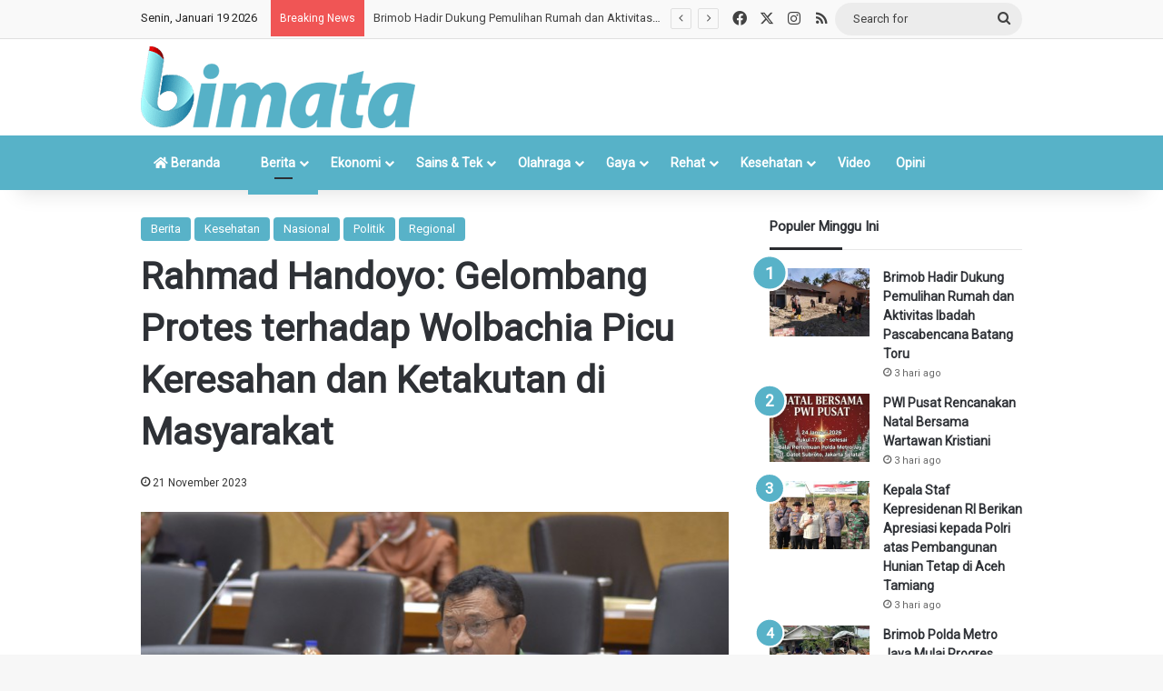

--- FILE ---
content_type: text/html; charset=UTF-8
request_url: https://bimata.id/2023/11/rahmad-handoyo-gelombang-protes-terhadap-wolbachia/
body_size: 24766
content:
<!DOCTYPE html><html
lang=id class data-skin=light prefix="og: https://ogp.me/ns#"><head><style>img.lazy{min-height:1px}</style><link
href=https://bimata.id/wp-content/plugins/w3-total-cache/pub/js/lazyload.min.js as=script><meta
charset="UTF-8"><link
rel=profile href=https://gmpg.org/xfn/11><style>img:is([sizes="auto" i], [sizes^="auto," i]){contain-intrinsic-size:3000px 1500px}</style><title>Rahmad Handoyo: Gelombang Protes Terhadap Wolbachia Picu Keresahan Dan Ketakutan Di Masyarakat | Bimata</title><meta
name="description" content="BIMATA.ID, Jakarta – Anggota Komisi IX DPR RI, Rahmad Handoyo, mengekspresikan keprihatinannya terhadap gelombang protes yang dinilai berlebihan terhadap niat"><meta
name="robots" content="follow, index, max-snippet:300, max-video-preview:-1, max-image-preview:standard"><link
rel=canonical href=https://bimata.id/2023/11/rahmad-handoyo-gelombang-protes-terhadap-wolbachia/ ><meta
property="og:locale" content="id_ID"><meta
property="og:type" content="article"><meta
property="og:title" content="Rahmad Handoyo: Gelombang Protes Terhadap Wolbachia Picu Keresahan Dan Ketakutan Di Masyarakat | Bimata"><meta
property="og:description" content="BIMATA.ID, Jakarta – Anggota Komisi IX DPR RI, Rahmad Handoyo, mengekspresikan keprihatinannya terhadap gelombang protes yang dinilai berlebihan terhadap niat"><meta
property="og:url" content="https://bimata.id/2023/11/rahmad-handoyo-gelombang-protes-terhadap-wolbachia/"><meta
property="og:site_name" content="Bimata"><meta
property="article:publisher" content="https://facebook.com/bimata.indonesia"><meta
property="article:tag" content="Anggota Komisi IX DPR RI"><meta
property="article:tag" content="Demam Berdarah Dengue (DBD)"><meta
property="article:tag" content="Rahmad Handoyo"><meta
property="article:section" content="Berita"><meta
property="og:image" content="https://bimata.id/wp-content/uploads/2023/11/Anggota-Komisi-IX-DPR-RI-Rahmad-Handoyo.jpeg"><meta
property="og:image:secure_url" content="https://bimata.id/wp-content/uploads/2023/11/Anggota-Komisi-IX-DPR-RI-Rahmad-Handoyo.jpeg"><meta
property="og:image:width" content="640"><meta
property="og:image:height" content="427"><meta
property="og:image:alt" content="Rahmad Handoyo: Gelombang Protes terhadap Wolbachia Picu Keresahan dan Ketakutan di Masyarakat"><meta
property="og:image:type" content="image/jpeg"><meta
property="article:published_time" content="2023-11-21T13:38:29+07:00"><meta
name="twitter:card" content="summary_large_image"><meta
name="twitter:title" content="Rahmad Handoyo: Gelombang Protes Terhadap Wolbachia Picu Keresahan Dan Ketakutan Di Masyarakat | Bimata"><meta
name="twitter:description" content="BIMATA.ID, Jakarta – Anggota Komisi IX DPR RI, Rahmad Handoyo, mengekspresikan keprihatinannya terhadap gelombang protes yang dinilai berlebihan terhadap niat"><meta
name="twitter:site" content="@BimataIndonesia"><meta
name="twitter:creator" content="@BimataIndonesia"><meta
name="twitter:image" content="https://bimata.id/wp-content/uploads/2023/11/Anggota-Komisi-IX-DPR-RI-Rahmad-Handoyo.jpeg"><meta
name="twitter:label1" content="Ditulis oleh"><meta
name="twitter:data1" content="Lutfi Mustafa"><meta
name="twitter:label2" content="Waktunya membaca"><meta
name="twitter:data2" content="2 menit"> <script type=application/ld+json class=rank-math-schema>{"@context":"https://schema.org","@graph":[{"@type":"Place","@id":"https://bimata.id/#place","geo":{"@type":"GeoCoordinates","latitude":"6\u00b014'40.8\"S","longitude":"106\u00b046'24.7\"E"},"hasMap":"https://www.google.com/maps/search/?api=1&amp;query=6\u00b014'40.8\"S,106\u00b046'24.7\"E","address":{"@type":"PostalAddress","streetAddress":"Jl. Peninggaran Timur II No. 5AB","addressLocality":"Kebayoran Lama Utara, Kebayoran Lama, Jakarta Selatan","addressRegion":"DKI Jakarta","postalCode":"12240","addressCountry":"Indonesia"}},{"@type":["NewsMediaOrganization","Organization"],"@id":"https://bimata.id/#organization","name":"bimata","url":"https://bimata.id","sameAs":["https://facebook.com/bimata.indonesia","https://twitter.com/BimataIndonesia"],"email":"redaksi@bimata.id","address":{"@type":"PostalAddress","streetAddress":"Jl. Peninggaran Timur II No. 5AB","addressLocality":"Kebayoran Lama Utara, Kebayoran Lama, Jakarta Selatan","addressRegion":"DKI Jakarta","postalCode":"12240","addressCountry":"Indonesia"},"logo":{"@type":"ImageObject","@id":"https://bimata.id/#logo","url":"https://bimata.id/wp-content/uploads/2020/03/bimata_logo_square_MINI.png","contentUrl":"https://bimata.id/wp-content/uploads/2020/03/bimata_logo_square_MINI.png","caption":"Bimata","inLanguage":"id","width":"200","height":"200"},"contactPoint":[{"@type":"ContactPoint","telephone":"+62 851-5535-5988","contactType":"technical support"}],"description":"Bimata.id media online terpercaya, mengedepankan prinsi-prinsip jurnalistik, aktual, akurat dan bertanggung jawab.","legalName":"PT. Bimata Multimedia Indonesia","location":{"@id":"https://bimata.id/#place"}},{"@type":"WebSite","@id":"https://bimata.id/#website","url":"https://bimata.id","name":"Bimata","alternateName":"Bimata Indonesia","publisher":{"@id":"https://bimata.id/#organization"},"inLanguage":"id"},{"@type":"ImageObject","@id":"https://bimata.id/wp-content/uploads/2023/11/Anggota-Komisi-IX-DPR-RI-Rahmad-Handoyo.jpeg","url":"https://bimata.id/wp-content/uploads/2023/11/Anggota-Komisi-IX-DPR-RI-Rahmad-Handoyo.jpeg","width":"640","height":"427","inLanguage":"id"},{"@type":"BreadcrumbList","@id":"https://bimata.id/2023/11/rahmad-handoyo-gelombang-protes-terhadap-wolbachia/#breadcrumb","itemListElement":[{"@type":"ListItem","position":"1","item":{"@id":"https://bimata.id","name":"Bimata"}},{"@type":"ListItem","position":"2","item":{"@id":"https://bimata.id/news/","name":"Berita"}},{"@type":"ListItem","position":"3","item":{"@id":"https://bimata.id/2023/11/rahmad-handoyo-gelombang-protes-terhadap-wolbachia/","name":"Rahmad Handoyo: Gelombang Protes terhadap Wolbachia Picu Keresahan dan Ketakutan di Masyarakat"}}]},{"@type":"WebPage","@id":"https://bimata.id/2023/11/rahmad-handoyo-gelombang-protes-terhadap-wolbachia/#webpage","url":"https://bimata.id/2023/11/rahmad-handoyo-gelombang-protes-terhadap-wolbachia/","name":"Rahmad Handoyo: Gelombang Protes Terhadap Wolbachia Picu Keresahan Dan Ketakutan Di Masyarakat | Bimata","datePublished":"2023-11-21T13:38:29+07:00","dateModified":"2023-11-21T13:38:29+07:00","isPartOf":{"@id":"https://bimata.id/#website"},"primaryImageOfPage":{"@id":"https://bimata.id/wp-content/uploads/2023/11/Anggota-Komisi-IX-DPR-RI-Rahmad-Handoyo.jpeg"},"inLanguage":"id","breadcrumb":{"@id":"https://bimata.id/2023/11/rahmad-handoyo-gelombang-protes-terhadap-wolbachia/#breadcrumb"}},{"@type":"Person","@id":"https://bimata.id/2023/11/rahmad-handoyo-gelombang-protes-terhadap-wolbachia/#author","name":"Lutfi Mustafa","image":{"@type":"ImageObject","@id":"https://secure.gravatar.com/avatar/0ea11729af6be9959e4ec302187c2aa41926a80be6e504902ddb17b3fb6fbab2?s=96&amp;d=blank&amp;r=g","url":"https://secure.gravatar.com/avatar/0ea11729af6be9959e4ec302187c2aa41926a80be6e504902ddb17b3fb6fbab2?s=96&amp;d=blank&amp;r=g","caption":"Lutfi Mustafa","inLanguage":"id"},"worksFor":{"@id":"https://bimata.id/#organization"}},{"@type":"NewsArticle","headline":"Rahmad Handoyo: Gelombang Protes Terhadap Wolbachia Picu Keresahan Dan Ketakutan Di Masyarakat | Bimata","datePublished":"2023-11-21T13:38:29+07:00","dateModified":"2023-11-21T13:38:29+07:00","articleSection":"Berita, Kesehatan, Nasional, Politik, Regional","author":{"@id":"https://bimata.id/2023/11/rahmad-handoyo-gelombang-protes-terhadap-wolbachia/#author","name":"Lutfi Mustafa"},"publisher":{"@id":"https://bimata.id/#organization"},"description":"BIMATA.ID, Jakarta \u2013 Anggota Komisi IX DPR RI, Rahmad Handoyo, mengekspresikan keprihatinannya terhadap gelombang protes yang dinilai berlebihan terhadap niat","name":"Rahmad Handoyo: Gelombang Protes Terhadap Wolbachia Picu Keresahan Dan Ketakutan Di Masyarakat | Bimata","@id":"https://bimata.id/2023/11/rahmad-handoyo-gelombang-protes-terhadap-wolbachia/#richSnippet","isPartOf":{"@id":"https://bimata.id/2023/11/rahmad-handoyo-gelombang-protes-terhadap-wolbachia/#webpage"},"image":{"@id":"https://bimata.id/wp-content/uploads/2023/11/Anggota-Komisi-IX-DPR-RI-Rahmad-Handoyo.jpeg"},"inLanguage":"id","mainEntityOfPage":{"@id":"https://bimata.id/2023/11/rahmad-handoyo-gelombang-protes-terhadap-wolbachia/#webpage"}}]}</script> <link
rel=dns-prefetch href=//www.googletagmanager.com><link
rel=dns-prefetch href=//fonts.googleapis.com><link
rel=alternate type=application/rss+xml title="Bimata &raquo; Feed" href=https://bimata.id/feed/ ><link
rel=alternate type=application/rss+xml title="Bimata &raquo; Umpan Komentar" href=https://bimata.id/comments/feed/ ><link
rel=alternate type=application/rss+xml title="Bimata &raquo; Rahmad Handoyo: Gelombang Protes terhadap Wolbachia Picu Keresahan dan Ketakutan di Masyarakat Umpan Komentar" href=https://bimata.id/2023/11/rahmad-handoyo-gelombang-protes-terhadap-wolbachia/feed/ ><style>/*<![CDATA[*/:root{--tie-preset-gradient-1:linear-gradient(135deg, rgba(6, 147, 227, 1) 0%, rgb(155, 81, 224) 100%);--tie-preset-gradient-2:linear-gradient(135deg, rgb(122, 220, 180) 0%, rgb(0, 208, 130) 100%);--tie-preset-gradient-3:linear-gradient(135deg, rgba(252, 185, 0, 1) 0%, rgba(255, 105, 0, 1) 100%);--tie-preset-gradient-4:linear-gradient(135deg, rgba(255, 105, 0, 1) 0%, rgb(207, 46, 46) 100%);--tie-preset-gradient-5:linear-gradient(135deg, rgb(238, 238, 238) 0%, rgb(169, 184, 195) 100%);--tie-preset-gradient-6:linear-gradient(135deg, rgb(74, 234, 220) 0%, rgb(151, 120, 209) 20%, rgb(207, 42, 186) 40%, rgb(238, 44, 130) 60%, rgb(251, 105, 98) 80%, rgb(254, 248, 76) 100%);--tie-preset-gradient-7:linear-gradient(135deg, rgb(255, 206, 236) 0%, rgb(152, 150, 240) 100%);--tie-preset-gradient-8:linear-gradient(135deg, rgb(254, 205, 165) 0%, rgb(254, 45, 45) 50%, rgb(107, 0, 62) 100%);--tie-preset-gradient-9:linear-gradient(135deg, rgb(255, 203, 112) 0%, rgb(199, 81, 192) 50%, rgb(65, 88, 208) 100%);--tie-preset-gradient-10:linear-gradient(135deg, rgb(255, 245, 203) 0%, rgb(182, 227, 212) 50%, rgb(51, 167, 181) 100%);--tie-preset-gradient-11:linear-gradient(135deg, rgb(202, 248, 128) 0%, rgb(113, 206, 126) 100%);--tie-preset-gradient-12:linear-gradient(135deg, rgb(2, 3, 129) 0%, rgb(40, 116, 252) 100%);--tie-preset-gradient-13:linear-gradient(135deg, #4D34FA, #ad34fa);--tie-preset-gradient-14:linear-gradient(135deg, #0057FF, #31B5FF);--tie-preset-gradient-15:linear-gradient(135deg, #FF007A, #FF81BD);--tie-preset-gradient-16:linear-gradient(135deg, #14111E, #4B4462);--tie-preset-gradient-17:linear-gradient(135deg, #F32758, #FFC581);--main-nav-background:#1f2024;--main-nav-secondry-background:rgba(0,0,0,0.2);--main-nav-primary-color:#08f;--main-nav-contrast-primary-color:#FFF;--main-nav-text-color:#FFF;--main-nav-secondry-text-color:rgba(225,255,255,0.5);--main-nav-main-border-color:rgba(255,255,255,0.07);--main-nav-secondry-border-color:rgba(255,255,255,0.04)}/*]]>*/</style><meta
name="viewport" content="width=device-width, initial-scale=1.0"><script>/*<![CDATA[*/window._wpemojiSettings={"baseUrl":"https:\/\/s.w.org\/images\/core\/emoji\/16.0.1\/72x72\/","ext":".png","svgUrl":"https:\/\/s.w.org\/images\/core\/emoji\/16.0.1\/svg\/","svgExt":".svg","source":{"concatemoji":"https:\/\/bimata.id\/wp-includes\/js\/wp-emoji-release.min.js?ver=6.8.3"}};
/*! This file is auto-generated */
!function(s,n){var o,i,e;function c(e){try{var t={supportTests:e,timestamp:(new Date).valueOf()};sessionStorage.setItem(o,JSON.stringify(t))}catch(e){}}function p(e,t,n){e.clearRect(0,0,e.canvas.width,e.canvas.height),e.fillText(t,0,0);var t=new Uint32Array(e.getImageData(0,0,e.canvas.width,e.canvas.height).data),a=(e.clearRect(0,0,e.canvas.width,e.canvas.height),e.fillText(n,0,0),new Uint32Array(e.getImageData(0,0,e.canvas.width,e.canvas.height).data));return t.every(function(e,t){return e===a[t]})}function u(e,t){e.clearRect(0,0,e.canvas.width,e.canvas.height),e.fillText(t,0,0);for(var n=e.getImageData(16,16,1,1),a=0;a<n.data.length;a++)if(0!==n.data[a])return!1;return!0}function f(e,t,n,a){switch(t){case"flag":return n(e,"\ud83c\udff3\ufe0f\u200d\u26a7\ufe0f","\ud83c\udff3\ufe0f\u200b\u26a7\ufe0f")?!1:!n(e,"\ud83c\udde8\ud83c\uddf6","\ud83c\udde8\u200b\ud83c\uddf6")&&!n(e,"\ud83c\udff4\udb40\udc67\udb40\udc62\udb40\udc65\udb40\udc6e\udb40\udc67\udb40\udc7f","\ud83c\udff4\u200b\udb40\udc67\u200b\udb40\udc62\u200b\udb40\udc65\u200b\udb40\udc6e\u200b\udb40\udc67\u200b\udb40\udc7f");case"emoji":return!a(e,"\ud83e\udedf")}return!1}function g(e,t,n,a){var r="undefined"!=typeof WorkerGlobalScope&&self instanceof WorkerGlobalScope?new OffscreenCanvas(300,150):s.createElement("canvas"),o=r.getContext("2d",{willReadFrequently:!0}),i=(o.textBaseline="top",o.font="600 32px Arial",{});return e.forEach(function(e){i[e]=t(o,e,n,a)}),i}function t(e){var t=s.createElement("script");t.src=e,t.defer=!0,s.head.appendChild(t)}"undefined"!=typeof Promise&&(o="wpEmojiSettingsSupports",i=["flag","emoji"],n.supports={everything:!0,everythingExceptFlag:!0},e=new Promise(function(e){s.addEventListener("DOMContentLoaded",e,{once:!0})}),new Promise(function(t){var n=function(){try{var e=JSON.parse(sessionStorage.getItem(o));if("object"==typeof e&&"number"==typeof e.timestamp&&(new Date).valueOf()<e.timestamp+604800&&"object"==typeof e.supportTests)return e.supportTests}catch(e){}return null}();if(!n){if("undefined"!=typeof Worker&&"undefined"!=typeof OffscreenCanvas&&"undefined"!=typeof URL&&URL.createObjectURL&&"undefined"!=typeof Blob)try{var e="postMessage("+g.toString()+"("+[JSON.stringify(i),f.toString(),p.toString(),u.toString()].join(",")+"));",a=new Blob([e],{type:"text/javascript"}),r=new Worker(URL.createObjectURL(a),{name:"wpTestEmojiSupports"});return void(r.onmessage=function(e){c(n=e.data),r.terminate(),t(n)})}catch(e){}c(n=g(i,f,p,u))}t(n)}).then(function(e){for(var t in e)n.supports[t]=e[t],n.supports.everything=n.supports.everything&&n.supports[t],"flag"!==t&&(n.supports.everythingExceptFlag=n.supports.everythingExceptFlag&&n.supports[t]);n.supports.everythingExceptFlag=n.supports.everythingExceptFlag&&!n.supports.flag,n.DOMReady=!1,n.readyCallback=function(){n.DOMReady=!0}}).then(function(){return e}).then(function(){var e;n.supports.everything||(n.readyCallback(),(e=n.source||{}).concatemoji?t(e.concatemoji):e.wpemoji&&e.twemoji&&(t(e.twemoji),t(e.wpemoji)))}))}((window,document),window._wpemojiSettings);/*]]>*/</script> <style id=wp-emoji-styles-inline-css>img.wp-smiley,img.emoji{display:inline !important;border:none !important;box-shadow:none !important;height:1em !important;width:1em !important;margin:0
0.07em !important;vertical-align:-0.1em !important;background:none !important;padding:0
!important}</style><link
rel=stylesheet id=wp-block-library-css href='https://bimata.id/wp-includes/css/dist/block-library/style.min.css?ver=6.8.3' type=text/css media=all><style id=wp-block-library-theme-inline-css>.wp-block-audio :where(figcaption){color:#555;font-size:13px;text-align:center}.is-dark-theme .wp-block-audio :where(figcaption){color:#ffffffa6}.wp-block-audio{margin:0
0 1em}.wp-block-code{border:1px
solid #ccc;border-radius:4px;font-family:Menlo,Consolas,monaco,monospace;padding:.8em 1em}.wp-block-embed :where(figcaption){color:#555;font-size:13px;text-align:center}.is-dark-theme .wp-block-embed :where(figcaption){color:#ffffffa6}.wp-block-embed{margin:0
0 1em}.blocks-gallery-caption{color:#555;font-size:13px;text-align:center}.is-dark-theme .blocks-gallery-caption{color:#ffffffa6}:root :where(.wp-block-image figcaption){color:#555;font-size:13px;text-align:center}.is-dark-theme :root :where(.wp-block-image figcaption){color:#ffffffa6}.wp-block-image{margin:0
0 1em}.wp-block-pullquote{border-bottom:4px solid;border-top:4px solid;color:currentColor;margin-bottom:1.75em}.wp-block-pullquote cite,.wp-block-pullquote footer,.wp-block-pullquote__citation{color:currentColor;font-size:.8125em;font-style:normal;text-transform:uppercase}.wp-block-quote{border-left:.25em solid;margin:0
0 1.75em;padding-left:1em}.wp-block-quote cite,.wp-block-quote
footer{color:currentColor;font-size:.8125em;font-style:normal;position:relative}.wp-block-quote:where(.has-text-align-right){border-left:none;border-right:.25em solid;padding-left:0;padding-right:1em}.wp-block-quote:where(.has-text-align-center){border:none;padding-left:0}.wp-block-quote.is-large,.wp-block-quote.is-style-large,.wp-block-quote:where(.is-style-plain){border:none}.wp-block-search .wp-block-search__label{font-weight:700}.wp-block-search__button{border:1px
solid #ccc;padding:.375em .625em}:where(.wp-block-group.has-background){padding:1.25em 2.375em}.wp-block-separator.has-css-opacity{opacity:.4}.wp-block-separator{border:none;border-bottom:2px solid;margin-left:auto;margin-right:auto}.wp-block-separator.has-alpha-channel-opacity{opacity:1}.wp-block-separator:not(.is-style-wide):not(.is-style-dots){width:100px}.wp-block-separator.has-background:not(.is-style-dots){border-bottom:none;height:1px}.wp-block-separator.has-background:not(.is-style-wide):not(.is-style-dots){height:2px}.wp-block-table{margin:0
0 1em}.wp-block-table td,.wp-block-table
th{word-break:normal}.wp-block-table :where(figcaption){color:#555;font-size:13px;text-align:center}.is-dark-theme .wp-block-table :where(figcaption){color:#ffffffa6}.wp-block-video :where(figcaption){color:#555;font-size:13px;text-align:center}.is-dark-theme .wp-block-video :where(figcaption){color:#ffffffa6}.wp-block-video{margin:0
0 1em}:root :where(.wp-block-template-part.has-background){margin-bottom:0;margin-top:0;padding:1.25em 2.375em}</style><style id=classic-theme-styles-inline-css>/*! This file is auto-generated */
.wp-block-button__link{color:#fff;background-color:#32373c;border-radius:9999px;box-shadow:none;text-decoration:none;padding:calc(.667em + 2px) calc(1.333em + 2px);font-size:1.125em}.wp-block-file__button{background:#32373c;color:#fff;text-decoration:none}</style><style id=global-styles-inline-css>/*<![CDATA[*/:root{--wp--preset--aspect-ratio--square:1;--wp--preset--aspect-ratio--4-3:4/3;--wp--preset--aspect-ratio--3-4:3/4;--wp--preset--aspect-ratio--3-2:3/2;--wp--preset--aspect-ratio--2-3:2/3;--wp--preset--aspect-ratio--16-9:16/9;--wp--preset--aspect-ratio--9-16:9/16;--wp--preset--color--black:#000;--wp--preset--color--cyan-bluish-gray:#abb8c3;--wp--preset--color--white:#fff;--wp--preset--color--pale-pink:#f78da7;--wp--preset--color--vivid-red:#cf2e2e;--wp--preset--color--luminous-vivid-orange:#ff6900;--wp--preset--color--luminous-vivid-amber:#fcb900;--wp--preset--color--light-green-cyan:#7bdcb5;--wp--preset--color--vivid-green-cyan:#00d084;--wp--preset--color--pale-cyan-blue:#8ed1fc;--wp--preset--color--vivid-cyan-blue:#0693e3;--wp--preset--color--vivid-purple:#9b51e0;--wp--preset--color--global-color:#57b2c8;--wp--preset--gradient--vivid-cyan-blue-to-vivid-purple:linear-gradient(135deg,rgba(6,147,227,1) 0%,rgb(155,81,224) 100%);--wp--preset--gradient--light-green-cyan-to-vivid-green-cyan:linear-gradient(135deg,rgb(122,220,180) 0%,rgb(0,208,130) 100%);--wp--preset--gradient--luminous-vivid-amber-to-luminous-vivid-orange:linear-gradient(135deg,rgba(252,185,0,1) 0%,rgba(255,105,0,1) 100%);--wp--preset--gradient--luminous-vivid-orange-to-vivid-red:linear-gradient(135deg,rgba(255,105,0,1) 0%,rgb(207,46,46) 100%);--wp--preset--gradient--very-light-gray-to-cyan-bluish-gray:linear-gradient(135deg,rgb(238,238,238) 0%,rgb(169,184,195) 100%);--wp--preset--gradient--cool-to-warm-spectrum:linear-gradient(135deg,rgb(74,234,220) 0%,rgb(151,120,209) 20%,rgb(207,42,186) 40%,rgb(238,44,130) 60%,rgb(251,105,98) 80%,rgb(254,248,76) 100%);--wp--preset--gradient--blush-light-purple:linear-gradient(135deg,rgb(255,206,236) 0%,rgb(152,150,240) 100%);--wp--preset--gradient--blush-bordeaux:linear-gradient(135deg,rgb(254,205,165) 0%,rgb(254,45,45) 50%,rgb(107,0,62) 100%);--wp--preset--gradient--luminous-dusk:linear-gradient(135deg,rgb(255,203,112) 0%,rgb(199,81,192) 50%,rgb(65,88,208) 100%);--wp--preset--gradient--pale-ocean:linear-gradient(135deg,rgb(255,245,203) 0%,rgb(182,227,212) 50%,rgb(51,167,181) 100%);--wp--preset--gradient--electric-grass:linear-gradient(135deg,rgb(202,248,128) 0%,rgb(113,206,126) 100%);--wp--preset--gradient--midnight:linear-gradient(135deg,rgb(2,3,129) 0%,rgb(40,116,252) 100%);--wp--preset--font-size--small:13px;--wp--preset--font-size--medium:20px;--wp--preset--font-size--large:36px;--wp--preset--font-size--x-large:42px;--wp--preset--spacing--20:0.44rem;--wp--preset--spacing--30:0.67rem;--wp--preset--spacing--40:1rem;--wp--preset--spacing--50:1.5rem;--wp--preset--spacing--60:2.25rem;--wp--preset--spacing--70:3.38rem;--wp--preset--spacing--80:5.06rem;--wp--preset--shadow--natural:6px 6px 9px rgba(0, 0, 0, 0.2);--wp--preset--shadow--deep:12px 12px 50px rgba(0, 0, 0, 0.4);--wp--preset--shadow--sharp:6px 6px 0px rgba(0, 0, 0, 0.2);--wp--preset--shadow--outlined:6px 6px 0px -3px rgba(255, 255, 255, 1), 6px 6px rgba(0, 0, 0, 1);--wp--preset--shadow--crisp:6px 6px 0px rgba(0, 0, 0, 1)}:where(.is-layout-flex){gap:0.5em}:where(.is-layout-grid){gap:0.5em}body .is-layout-flex{display:flex}.is-layout-flex{flex-wrap:wrap;align-items:center}.is-layout-flex>:is(*,div){margin:0}body .is-layout-grid{display:grid}.is-layout-grid>:is(*,div){margin:0}:where(.wp-block-columns.is-layout-flex){gap:2em}:where(.wp-block-columns.is-layout-grid){gap:2em}:where(.wp-block-post-template.is-layout-flex){gap:1.25em}:where(.wp-block-post-template.is-layout-grid){gap:1.25em}.has-black-color{color:var(--wp--preset--color--black) !important}.has-cyan-bluish-gray-color{color:var(--wp--preset--color--cyan-bluish-gray) !important}.has-white-color{color:var(--wp--preset--color--white) !important}.has-pale-pink-color{color:var(--wp--preset--color--pale-pink) !important}.has-vivid-red-color{color:var(--wp--preset--color--vivid-red) !important}.has-luminous-vivid-orange-color{color:var(--wp--preset--color--luminous-vivid-orange) !important}.has-luminous-vivid-amber-color{color:var(--wp--preset--color--luminous-vivid-amber) !important}.has-light-green-cyan-color{color:var(--wp--preset--color--light-green-cyan) !important}.has-vivid-green-cyan-color{color:var(--wp--preset--color--vivid-green-cyan) !important}.has-pale-cyan-blue-color{color:var(--wp--preset--color--pale-cyan-blue) !important}.has-vivid-cyan-blue-color{color:var(--wp--preset--color--vivid-cyan-blue) !important}.has-vivid-purple-color{color:var(--wp--preset--color--vivid-purple) !important}.has-black-background-color{background-color:var(--wp--preset--color--black) !important}.has-cyan-bluish-gray-background-color{background-color:var(--wp--preset--color--cyan-bluish-gray) !important}.has-white-background-color{background-color:var(--wp--preset--color--white) !important}.has-pale-pink-background-color{background-color:var(--wp--preset--color--pale-pink) !important}.has-vivid-red-background-color{background-color:var(--wp--preset--color--vivid-red) !important}.has-luminous-vivid-orange-background-color{background-color:var(--wp--preset--color--luminous-vivid-orange) !important}.has-luminous-vivid-amber-background-color{background-color:var(--wp--preset--color--luminous-vivid-amber) !important}.has-light-green-cyan-background-color{background-color:var(--wp--preset--color--light-green-cyan) !important}.has-vivid-green-cyan-background-color{background-color:var(--wp--preset--color--vivid-green-cyan) !important}.has-pale-cyan-blue-background-color{background-color:var(--wp--preset--color--pale-cyan-blue) !important}.has-vivid-cyan-blue-background-color{background-color:var(--wp--preset--color--vivid-cyan-blue) !important}.has-vivid-purple-background-color{background-color:var(--wp--preset--color--vivid-purple) !important}.has-black-border-color{border-color:var(--wp--preset--color--black) !important}.has-cyan-bluish-gray-border-color{border-color:var(--wp--preset--color--cyan-bluish-gray) !important}.has-white-border-color{border-color:var(--wp--preset--color--white) !important}.has-pale-pink-border-color{border-color:var(--wp--preset--color--pale-pink) !important}.has-vivid-red-border-color{border-color:var(--wp--preset--color--vivid-red) !important}.has-luminous-vivid-orange-border-color{border-color:var(--wp--preset--color--luminous-vivid-orange) !important}.has-luminous-vivid-amber-border-color{border-color:var(--wp--preset--color--luminous-vivid-amber) !important}.has-light-green-cyan-border-color{border-color:var(--wp--preset--color--light-green-cyan) !important}.has-vivid-green-cyan-border-color{border-color:var(--wp--preset--color--vivid-green-cyan) !important}.has-pale-cyan-blue-border-color{border-color:var(--wp--preset--color--pale-cyan-blue) !important}.has-vivid-cyan-blue-border-color{border-color:var(--wp--preset--color--vivid-cyan-blue) !important}.has-vivid-purple-border-color{border-color:var(--wp--preset--color--vivid-purple) !important}.has-vivid-cyan-blue-to-vivid-purple-gradient-background{background:var(--wp--preset--gradient--vivid-cyan-blue-to-vivid-purple) !important}.has-light-green-cyan-to-vivid-green-cyan-gradient-background{background:var(--wp--preset--gradient--light-green-cyan-to-vivid-green-cyan) !important}.has-luminous-vivid-amber-to-luminous-vivid-orange-gradient-background{background:var(--wp--preset--gradient--luminous-vivid-amber-to-luminous-vivid-orange) !important}.has-luminous-vivid-orange-to-vivid-red-gradient-background{background:var(--wp--preset--gradient--luminous-vivid-orange-to-vivid-red) !important}.has-very-light-gray-to-cyan-bluish-gray-gradient-background{background:var(--wp--preset--gradient--very-light-gray-to-cyan-bluish-gray) !important}.has-cool-to-warm-spectrum-gradient-background{background:var(--wp--preset--gradient--cool-to-warm-spectrum) !important}.has-blush-light-purple-gradient-background{background:var(--wp--preset--gradient--blush-light-purple) !important}.has-blush-bordeaux-gradient-background{background:var(--wp--preset--gradient--blush-bordeaux) !important}.has-luminous-dusk-gradient-background{background:var(--wp--preset--gradient--luminous-dusk) !important}.has-pale-ocean-gradient-background{background:var(--wp--preset--gradient--pale-ocean) !important}.has-electric-grass-gradient-background{background:var(--wp--preset--gradient--electric-grass) !important}.has-midnight-gradient-background{background:var(--wp--preset--gradient--midnight) !important}.has-small-font-size{font-size:var(--wp--preset--font-size--small) !important}.has-medium-font-size{font-size:var(--wp--preset--font-size--medium) !important}.has-large-font-size{font-size:var(--wp--preset--font-size--large) !important}.has-x-large-font-size{font-size:var(--wp--preset--font-size--x-large) !important}:where(.wp-block-post-template.is-layout-flex){gap:1.25em}:where(.wp-block-post-template.is-layout-grid){gap:1.25em}:where(.wp-block-columns.is-layout-flex){gap:2em}:where(.wp-block-columns.is-layout-grid){gap:2em}:root :where(.wp-block-pullquote){font-size:1.5em;line-height:1.6}/*]]>*/</style><link
rel=stylesheet id=bonfire-tactile-css-css href='https://bimata.id/wp-content/plugins/tactile-by-bonfire1/tactile.css?ver=1' type=text/css media=all><link
rel=stylesheet id=bonfire-tactile-swiper-css-css href='https://bimata.id/wp-content/plugins/tactile-by-bonfire1/swiper/swiper.css?ver=1' type=text/css media=all><link
crossorigin=anonymous rel=stylesheet id=bonfire-tactile-font-css href='https://fonts.googleapis.com/css?family=Roboto%3A400%7CRubik%3A400%2C500%27+rel%3D%27stylesheet%27+type%3D%27text%2Fcss&#038;ver=6.8.3' type=text/css media=all><link
rel=stylesheet id=tie-css-base-css href='https://bimata.id/wp-content/themes/jannah/assets/css/base.min.css?ver=7.6.2' type=text/css media=all><link
rel=stylesheet id=tie-css-styles-css href='https://bimata.id/wp-content/themes/jannah/assets/css/style.min.css?ver=7.6.2' type=text/css media=all><link
rel=stylesheet id=tie-css-widgets-css href='https://bimata.id/wp-content/themes/jannah/assets/css/widgets.min.css?ver=7.6.2' type=text/css media=all><link
rel=stylesheet id=tie-css-helpers-css href='https://bimata.id/wp-content/themes/jannah/assets/css/helpers.min.css?ver=7.6.2' type=text/css media=all><link
rel=stylesheet id=tie-fontawesome5-css href='https://bimata.id/wp-content/themes/jannah/assets/css/fontawesome.css?ver=7.6.2' type=text/css media=all><link
rel=stylesheet id=tie-css-shortcodes-css href='https://bimata.id/wp-content/themes/jannah/assets/css/plugins/shortcodes.min.css?ver=7.6.2' type=text/css media=all><link
rel=stylesheet id=tie-css-single-css href='https://bimata.id/wp-content/themes/jannah/assets/css/single.min.css?ver=7.6.2' type=text/css media=all><link
rel=stylesheet id=tie-css-print-css href='https://bimata.id/wp-content/themes/jannah/assets/css/print.css?ver=7.6.2' type=text/css media=print><link
rel=stylesheet id=tie-theme-child-css-css href='https://bimata.id/wp-content/themes/jannah-child/style.css?ver=6.8.3' type=text/css media=all><style id=tie-theme-child-css-inline-css>/*<![CDATA[*/:root:root{--brand-color:#57b2c8;--dark-brand-color:#258096;--bright-color:#FFF;--base-color:#2c2f34}#footer-widgets-container{border-top:8px solid #57b2c8;-webkit-box-shadow:0 -5px 0 rgba(0,0,0,0.07);-moz-box-shadow:0 -8px 0 rgba(0,0,0,0.07);box-shadow:0 -8px 0 rgba(0,0,0,0.07)}#reading-position-indicator{box-shadow:0 0 10px rgba( 87,178,200,0.7)}:root:root{--brand-color:#57b2c8;--dark-brand-color:#258096;--bright-color:#FFF;--base-color:#2c2f34}#footer-widgets-container{border-top:8px solid #57b2c8;-webkit-box-shadow:0 -5px 0 rgba(0,0,0,0.07);-moz-box-shadow:0 -8px 0 rgba(0,0,0,0.07);box-shadow:0 -8px 0 rgba(0,0,0,0.07)}#reading-position-indicator{box-shadow:0 0 10px rgba( 87,178,200,0.7)}#header-notification-bar{background:var( --tie-preset-gradient-13 )}#header-notification-bar{--tie-buttons-color:#FFF;--tie-buttons-border-color:#FFF;--tie-buttons-hover-color:#e1e1e1;--tie-buttons-hover-text:#000}#header-notification-bar{--tie-buttons-text:#000}#top-nav,#top-nav .sub-menu,#top-nav .comp-sub-menu,#top-nav .ticker-content,#top-nav .ticker-swipe,.top-nav-boxed #top-nav .topbar-wrapper,.top-nav-dark .top-menu ul,#autocomplete-suggestions.search-in-top-nav{background-color:#f9f9f9}#top-nav *,#autocomplete-suggestions.search-in-top-nav{border-color:rgba( #000000,0.08)}#top-nav .icon-basecloud-bg:after{color:#f9f9f9}#top-nav a:not(:hover),#top-nav input,#top-nav #search-submit,#top-nav .fa-spinner,#top-nav .dropdown-social-icons li a span,#top-nav .components > li .social-link:not(:hover) span,#autocomplete-suggestions.search-in-top-nav
a{color:#424242}#top-nav input::-moz-placeholder{color:#424242}#top-nav input:-moz-placeholder{color:#424242}#top-nav input:-ms-input-placeholder{color:#424242}#top-nav input::-webkit-input-placeholder{color:#424242}#top-nav,.search-in-top-nav{--tie-buttons-color:#009fc6;--tie-buttons-border-color:#009fc6;--tie-buttons-text:#FFF;--tie-buttons-hover-color:#0081a8}#top-nav a:hover,#top-nav .menu li:hover > a,#top-nav .menu > .tie-current-menu > a,#top-nav .components > li:hover > a,#top-nav .components #search-submit:hover,#autocomplete-suggestions.search-in-top-nav .post-title a:hover{color:#009fc6}#top-nav,#top-nav .comp-sub-menu,#top-nav .tie-weather-widget{color:#232323}#autocomplete-suggestions.search-in-top-nav .post-meta,#autocomplete-suggestions.search-in-top-nav .post-meta a:not(:hover){color:rgba( 35,35,35,0.7 )}#top-nav .weather-icon .icon-cloud,#top-nav .weather-icon .icon-basecloud-bg,#top-nav .weather-icon .icon-cloud-behind{color:#232323 !important}#main-nav,#main-nav .menu-sub-content,#main-nav .comp-sub-menu,#main-nav ul.cats-vertical li a.is-active,#main-nav ul.cats-vertical li a:hover,#autocomplete-suggestions.search-in-main-nav{background-color:#57b2c8}#main-nav{border-width:0}#theme-header #main-nav:not(.fixed-nav){bottom:0}#main-nav .icon-basecloud-bg:after{color:#57b2c8}#autocomplete-suggestions.search-in-main-nav{border-color:rgba(255,255,255,0.07)}.main-nav-boxed #main-nav .main-menu-wrapper{border-width:0}#main-nav a:not(:hover),#main-nav a.social-link:not(:hover) span,#main-nav .dropdown-social-icons li a span,#autocomplete-suggestions.search-in-main-nav
a{color:#fff}#main-nav,#main-nav input,#main-nav #search-submit,#main-nav .fa-spinner,#main-nav .comp-sub-menu,#main-nav .tie-weather-widget{color:#fff}#main-nav input::-moz-placeholder{color:#fff}#main-nav input:-moz-placeholder{color:#fff}#main-nav input:-ms-input-placeholder{color:#fff}#main-nav input::-webkit-input-placeholder{color:#fff}#main-nav .mega-menu .post-meta,#main-nav .mega-menu .post-meta a,#autocomplete-suggestions.search-in-main-nav .post-meta{color:rgba(255,255,255,0.6)}#main-nav .weather-icon .icon-cloud,#main-nav .weather-icon .icon-basecloud-bg,#main-nav .weather-icon .icon-cloud-behind{color:#fff !important}#footer{background-color:#0a0000}#site-info{background-color:#fff}#footer{margin-top:20px;padding-bottom:5px}#footer .footer-widget-area:first-child{padding-top:10px}#footer .posts-list-counter .posts-list-items li.widget-post-list:before{border-color:#0a0000}#footer .timeline-widget a .date:before{border-color:rgba(10,0,0,0.8)}#footer .footer-boxed-widget-area,#footer textarea,#footer input:not([type=submit]),#footer select,#footer code,#footer kbd,#footer pre,#footer samp,#footer .show-more-button,#footer .slider-links .tie-slider-nav span,#footer #wp-calendar,#footer #wp-calendar tbody td,#footer #wp-calendar thead th,#footer .widget.buddypress .item-options
a{border-color:rgba(255,255,255,0.1)}#footer .social-statistics-widget .white-bg li.social-icons-item a,#footer .widget_tag_cloud .tagcloud a,#footer .latest-tweets-widget .slider-links .tie-slider-nav span,#footer .widget_layered_nav_filters
a{border-color:rgba(255,255,255,0.1)}#footer .social-statistics-widget .white-bg li:before{background:rgba(255,255,255,0.1)}.site-footer #wp-calendar tbody
td{background:rgba(255,255,255,0.02)}#footer .white-bg .social-icons-item a span.followers span,#footer .circle-three-cols .social-icons-item a .followers-num,#footer .circle-three-cols .social-icons-item a .followers-name{color:rgba(255,255,255,0.8)}#footer .timeline-widget ul:before,#footer .timeline-widget a:not(:hover) .date:before{background-color:#000}#footer .widget-title,#footer .widget-title a:not(:hover){color:#ddd}#footer,#footer textarea,#footer input:not([type='submit']),#footer select,#footer #wp-calendar tbody,#footer .tie-slider-nav li span:not(:hover),#footer .widget_categories li a:before,#footer .widget_product_categories li a:before,#footer .widget_layered_nav li a:before,#footer .widget_archive li a:before,#footer .widget_nav_menu li a:before,#footer .widget_meta li a:before,#footer .widget_pages li a:before,#footer .widget_recent_entries li a:before,#footer .widget_display_forums li a:before,#footer .widget_display_views li a:before,#footer .widget_rss li a:before,#footer .widget_display_stats dt:before,#footer .subscribe-widget-content h3,#footer .about-author .social-icons a:not(:hover) span{color:#aaa}#footer post-widget-body .meta-item,#footer .post-meta,#footer .stream-title,#footer.dark-skin .timeline-widget .date,#footer .wp-caption .wp-caption-text,#footer .rss-date{color:rgba(170,170,170,0.7)}#footer input::-moz-placeholder{color:#aaa}#footer input:-moz-placeholder{color:#aaa}#footer input:-ms-input-placeholder{color:#aaa}#footer input::-webkit-input-placeholder{color:#aaa}#site-info,#site-info ul.social-icons li a:not(:hover) span{color:#999}#footer .site-info a:not(:hover){color:#666}@media (min-width: 1200px){.container{width:auto}}.boxed-layout #tie-wrapper,.boxed-layout .fixed-nav{max-width:1030px}@media (min-width: 1000px){.container,.wide-next-prev-slider-wrapper .slider-main-container{max-width:1000px}}/*]]>*/</style> <script src="https://bimata.id/wp-includes/js/jquery/jquery.min.js?ver=3.7.1" id=jquery-core-js></script> <script src="https://bimata.id/wp-includes/js/jquery/jquery-migrate.min.js?ver=3.4.1" id=jquery-migrate-js></script> 
 <script src="https://www.googletagmanager.com/gtag/js?id=GT-P355FHR" id=google_gtagjs-js async></script> <script id=google_gtagjs-js-after>window.dataLayer=window.dataLayer||[];function gtag(){dataLayer.push(arguments);}
gtag("set","linker",{"domains":["bimata.id"]});gtag("js",new Date());gtag("set","developer_id.dZTNiMT",true);gtag("config","GT-P355FHR",{"googlesitekit_post_type":"post"});window._googlesitekit=window._googlesitekit||{};window._googlesitekit.throttledEvents=[];window._googlesitekit.gtagEvent=(name,data)=>{var key=JSON.stringify({name,data});if(!!window._googlesitekit.throttledEvents[key]){return;}window._googlesitekit.throttledEvents[key]=true;setTimeout(()=>{delete window._googlesitekit.throttledEvents[key];},5);gtag("event",name,{...data,event_source:"site-kit"});};</script> <link
rel=https://api.w.org/ href=https://bimata.id/wp-json/ ><link
rel=alternate title=JSON type=application/json href=https://bimata.id/wp-json/wp/v2/posts/113153><link
rel=EditURI type=application/rsd+xml title=RSD href=https://bimata.id/xmlrpc.php?rsd><meta
name="generator" content="WordPress 6.8.3"><link
rel=shortlink href='https://bimata.id/?p=113153'><link
rel=alternate title="oEmbed (JSON)" type=application/json+oembed href="https://bimata.id/wp-json/oembed/1.0/embed?url=https%3A%2F%2Fbimata.id%2F2023%2F11%2Frahmad-handoyo-gelombang-protes-terhadap-wolbachia%2F"><link
rel=alternate title="oEmbed (XML)" type=text/xml+oembed href="https://bimata.id/wp-json/oembed/1.0/embed?url=https%3A%2F%2Fbimata.id%2F2023%2F11%2Frahmad-handoyo-gelombang-protes-terhadap-wolbachia%2F&#038;format=xml"><meta
name="generator" content="Site Kit by Google 1.170.0"><meta
http-equiv="X-UA-Compatible" content="IE=edge"><link
rel=amphtml href=https://bimata.id/2023/11/rahmad-handoyo-gelombang-protes-terhadap-wolbachia/amp/ ><link
rel=icon href=https://bimata.id/wp-content/uploads/2020/04/favicon.ico sizes=32x32><link
rel=icon href=https://bimata.id/wp-content/uploads/2020/04/favicon.ico sizes=192x192><link
rel=apple-touch-icon href=https://bimata.id/wp-content/uploads/2020/04/favicon.ico><meta
name="msapplication-TileImage" content="https://bimata.id/wp-content/uploads/2020/04/favicon.ico"></head><body
id=tie-body class="wp-singular post-template-default single single-post postid-113153 single-format-standard wp-theme-jannah wp-child-theme-jannah-child wrapper-has-shadow block-head-3 magazine2 is-thumb-overlay-disabled is-desktop is-header-layout-3 sidebar-right has-sidebar post-layout-1 narrow-title-narrow-media is-standard-format has-mobile-share hide_banner_header hide_banner_top hide_banner_below_header hide_breaking_news hide_share_post_bottom"><div
class=background-overlay><div
id=tie-container class="site tie-container"><div
id=tie-wrapper><header
id=theme-header class="theme-header header-layout-3 main-nav-dark main-nav-default-dark main-nav-below no-stream-item top-nav-active top-nav-light top-nav-default-light top-nav-above has-shadow has-normal-width-logo mobile-header-centered"><nav
id=top-nav  class="has-date-breaking-components top-nav header-nav has-breaking-news" aria-label="Secondary Navigation"><div
class=container><div
class=topbar-wrapper><div
class=topbar-today-date>
Senin, Januari 19 2026</div><div
class=tie-alignleft><div
class="breaking controls-is-active"><span
class=breaking-title>
<span
class="tie-icon-bolt breaking-icon" aria-hidden=true></span>
<span
class=breaking-title-text>Breaking News</span>
</span><ul
id=breaking-news-in-header class=breaking-news data-type=reveal data-arrows=true>
<li
class=news-item>
<a
href=https://bimata.id/2026/01/brimob-hadir-dukung-pemulihan-rumah-dan-aktivitas-ibadah-pascabencana-batang-toru/ >Brimob Hadir Dukung Pemulihan Rumah dan Aktivitas Ibadah Pascabencana Batang Toru</a>
</li>
<li
class=news-item>
<a
href=https://bimata.id/2026/01/pwi-pusat-rencanakan-natal-bersama-wartawan-kristiani/ >PWI Pusat Rencanakan Natal Bersama Wartawan Kristiani</a>
</li>
<li
class=news-item>
<a
href=https://bimata.id/2026/01/kepala-staf-kepresidenan-ri-berikan-apresiasi-kepada-polri-atas-pembangunan-hunian-tetap-di-aceh-tamiang/ >Kepala Staf Kepresidenan RI Berikan Apresiasi kepada Polri atas Pembangunan Hunian Tetap di Aceh Tamiang</a>
</li>
<li
class=news-item>
<a
href=https://bimata.id/2026/01/brimob-polda-metro-jaya-mulai-progres-pembangunan-jembatan-presisi-di-pebayuran/ >Brimob Polda Metro Jaya Mulai Progres Pembangunan Jembatan Presisi di Pebayuran</a>
</li>
<li
class=news-item>
<a
href=https://bimata.id/2026/01/kapolri-beri-apresiasi-ke-atlet-polri-dan-non-polisi-yang-berprestasi-di-sea-games-2025/ >Kapolri Beri Apresiasi ke Atlet Polri dan Non-Polisi yang Berprestasi di Sea Games 2025</a>
</li>
<li
class=news-item>
<a
href=https://bimata.id/2026/01/pemerintah-siapkan-5-750-kuota-beasiswa-lpdp-di-2026/ >Pemerintah Siapkan 5.750 Kuota Beasiswa LPDP di 2026</a>
</li>
<li
class=news-item>
<a
href=https://bimata.id/2026/01/prabowo-dialog-dengan-1-100-rektor-hingga-guru-besar-di-istana-negara/ >Prabowo Dialog dengan 1.100 Rektor hingga Guru Besar di Istana Negara</a>
</li>
<li
class=news-item>
<a
href=https://bimata.id/2026/01/mendiktisaintek-82-perguruan-tinggi-turun-tangan-pulihkan-aceh-sumut-dan-sumbar/ >Mendiktisaintek: 82 Perguruan Tinggi Turun Tangan Pulihkan Aceh, Sumut, dan Sumbar</a>
</li>
<li
class=news-item>
<a
href=https://bimata.id/2026/01/pemerintah-terbitkan-156-izin-prodi-spesialis-kedokteran-baru-tambah-3-150-mahasiswa-fk/ >Pemerintah Terbitkan 156 Izin Prodi Spesialis Kedokteran Baru, Tambah 3.150 Mahasiswa FK</a>
</li>
<li
class=news-item>
<a
href=https://bimata.id/2026/01/momen-mobil-sppg-terobos-banjir-di-banjar-untuk-kirim-bantuan-makanan-bergizi/ >Momen Mobil SPPG Terobos Banjir di Banjar untuk Kirim Bantuan Makanan Bergizi</a>
</li></ul></div></div><div
class=tie-alignright><ul
class=components> <li
class=social-icons-item><a
class="social-link facebook-social-icon" rel="external noopener nofollow" target=_blank href=https://www.facebook.com/bimata.indonesia><span
class="tie-social-icon tie-icon-facebook"></span><span
class=screen-reader-text>Facebook</span></a></li><li
class=social-icons-item><a
class="social-link twitter-social-icon" rel="external noopener nofollow" target=_blank href=https://x.com/BimataIndonesia><span
class="tie-social-icon tie-icon-twitter"></span><span
class=screen-reader-text>X</span></a></li><li
class=social-icons-item><a
class="social-link instagram-social-icon" rel="external noopener nofollow" target=_blank href=https://www.instagram.com/bimataindonesia/ ><span
class="tie-social-icon tie-icon-instagram"></span><span
class=screen-reader-text>Instagram</span></a></li><li
class=social-icons-item><a
class="social-link rss-social-icon" rel="external noopener nofollow" target=_blank href=https://bimata.id/feed/ ><span
class="tie-social-icon tie-icon-feed"></span><span
class=screen-reader-text>RSS</span></a></li> 	<li
class="search-bar menu-item custom-menu-link" aria-label=Search><form
method=get id=search action=https://bimata.id/ >
<input
id=search-input  inputmode=search type=text name=s title="Search for" placeholder="Search for">
<button
id=search-submit type=submit>
<span
class="tie-icon-search tie-search-icon" aria-hidden=true></span>
<span
class=screen-reader-text>Search for</span>
</button></form>
</li></ul></div></div></div></nav><div
class="container header-container"><div
class="tie-row logo-row"><div
class=logo-wrapper><div
class="tie-col-md-4 logo-container clearfix"><div
id=mobile-header-components-area_1 class=mobile-header-components></div><div
id=logo class=image-logo style="margin-top: 8px; margin-bottom: 8px;">
<a
title=Bimata href=https://bimata.id/ >
<picture
class="tie-logo-default tie-logo-picture">
<source
class="tie-logo-source-default tie-logo-source" data-srcset=https://bimata.id/wp-content/uploads/2020/02/bimata_logo.png media=(max-width:991px)>
<source
class="tie-logo-source-default tie-logo-source" data-srcset="https://bimata.id/wp-content/uploads/2020/02/bimata_logo.png 2x, https://bimata.id/wp-content/uploads/2020/05/bimata_logo-mini.png 1x">
<img
class="tie-logo-img-default tie-logo-img lazy" src="data:image/svg+xml,%3Csvg%20xmlns='http://www.w3.org/2000/svg'%20viewBox='0%200%20302%2090'%3E%3C/svg%3E" data-src=https://bimata.id/wp-content/uploads/2020/05/bimata_logo-mini.png alt=Bimata width=302 height=90 style="max-height:90px; width: auto;">
</picture>
</a></div><div
id=mobile-header-components-area_2 class=mobile-header-components></div></div></div></div></div><div
class=main-nav-wrapper><nav
id=main-nav  class="main-nav header-nav menu-style-default menu-style-solid-bg"  aria-label="Primary Navigation"><div
class=container><div
class=main-menu-wrapper><div
id=menu-components-wrap><div
class="main-menu main-menu-wrap"><div
id=main-nav-menu class="main-menu header-menu"><ul
id=menu-utama class=menu><li
id=menu-item-2324 class="menu-item menu-item-type-post_type menu-item-object-page menu-item-home menu-item-2324 menu-item-has-icon"><a
href=https://bimata.id/ > <span
aria-hidden=true class="tie-menu-icon fas fa-home"></span> Beranda <small
class="menu-tiny-label menu-tiny-circle" > </small></a></li>
<li
id=menu-item-1870 class="menu-item menu-item-type-taxonomy menu-item-object-category current-post-ancestor current-menu-parent current-post-parent menu-item-has-children menu-item-1870 tie-current-menu"><a
href=https://bimata.id/news/ >Berita</a><ul
class="sub-menu menu-sub-content">
<li
id=menu-item-1874 class="menu-item menu-item-type-taxonomy menu-item-object-category current-post-ancestor current-menu-parent current-post-parent menu-item-1874"><a
href=https://bimata.id/news/politics/ >Politik</a></li>
<li
id=menu-item-1871 class="menu-item menu-item-type-taxonomy menu-item-object-category menu-item-1871"><a
href=https://bimata.id/news/hukum/ >Hukum</a></li>
<li
id=menu-item-1873 class="menu-item menu-item-type-taxonomy menu-item-object-category current-post-ancestor current-menu-parent current-post-parent menu-item-1873"><a
href=https://bimata.id/news/nasional/ >Nasional</a></li>
<li
id=menu-item-1875 class="menu-item menu-item-type-taxonomy menu-item-object-category current-post-ancestor current-menu-parent current-post-parent menu-item-1875"><a
href=https://bimata.id/news/regional/ >Regional</a></li>
<li
id=menu-item-1872 class="menu-item menu-item-type-taxonomy menu-item-object-category menu-item-1872"><a
href=https://bimata.id/news/internasional/ >Internasional</a></li></ul>
</li>
<li
id=menu-item-1876 class="menu-item menu-item-type-taxonomy menu-item-object-category menu-item-has-children menu-item-1876"><a
href=https://bimata.id/ekonomi/ >Ekonomi</a><ul
class="sub-menu menu-sub-content">
<li
id=menu-item-1877 class="menu-item menu-item-type-taxonomy menu-item-object-category menu-item-1877"><a
href=https://bimata.id/ekonomi/bisnis/ >Bisnis</a></li>
<li
id=menu-item-1878 class="menu-item menu-item-type-taxonomy menu-item-object-category menu-item-1878"><a
href=https://bimata.id/ekonomi/energi/ >Energi</a></li>
<li
id=menu-item-1879 class="menu-item menu-item-type-taxonomy menu-item-object-category menu-item-1879"><a
href=https://bimata.id/ekonomi/perikanan/ >Perikanan</a></li>
<li
id=menu-item-1880 class="menu-item menu-item-type-taxonomy menu-item-object-category menu-item-1880"><a
href=https://bimata.id/ekonomi/perkebunan/ >Perkebunan</a></li>
<li
id=menu-item-1881 class="menu-item menu-item-type-taxonomy menu-item-object-category menu-item-1881"><a
href=https://bimata.id/ekonomi/pertanian/ >Pertanian</a></li>
<li
id=menu-item-1882 class="menu-item menu-item-type-taxonomy menu-item-object-category menu-item-1882"><a
href=https://bimata.id/ekonomi/properti/ >Properti</a></li>
<li
id=menu-item-1883 class="menu-item menu-item-type-taxonomy menu-item-object-category menu-item-1883"><a
href=https://bimata.id/ekonomi/umkm/ >UMKM</a></li></ul>
</li>
<li
id=menu-item-1884 class="menu-item menu-item-type-taxonomy menu-item-object-category menu-item-has-children menu-item-1884"><a
href=https://bimata.id/sains-tek/ >Sains &#038; Tek</a><ul
class="sub-menu menu-sub-content">
<li
id=menu-item-1887 class="menu-item menu-item-type-taxonomy menu-item-object-category menu-item-1887"><a
href=https://bimata.id/sains-tek/gawai/ >Gawai</a></li>
<li
id=menu-item-1890 class="menu-item menu-item-type-taxonomy menu-item-object-category menu-item-1890"><a
href=https://bimata.id/sains-tek/peranti/ >Peranti</a></li>
<li
id=menu-item-1888 class="menu-item menu-item-type-taxonomy menu-item-object-category menu-item-1888"><a
href=https://bimata.id/sains-tek/info-sains/ >Info Sains</a></li>
<li
id=menu-item-1886 class="menu-item menu-item-type-taxonomy menu-item-object-category menu-item-1886"><a
href=https://bimata.id/sains-tek/fakta-dunia/ >Fakta Dunia</a></li>
<li
id=menu-item-1885 class="menu-item menu-item-type-taxonomy menu-item-object-category menu-item-1885"><a
href=https://bimata.id/sains-tek/edukasi/ >Edukasi</a></li>
<li
id=menu-item-1889 class="menu-item menu-item-type-taxonomy menu-item-object-category menu-item-1889"><a
href=https://bimata.id/sains-tek/inovasi/ >Inovasi</a></li></ul>
</li>
<li
id=menu-item-1891 class="menu-item menu-item-type-taxonomy menu-item-object-category menu-item-has-children menu-item-1891"><a
href=https://bimata.id/sport/ >Olahraga</a><ul
class="sub-menu menu-sub-content">
<li
id=menu-item-1894 class="menu-item menu-item-type-taxonomy menu-item-object-category menu-item-1894"><a
href=https://bimata.id/sport/e-sport/ >E-Sport</a></li>
<li
id=menu-item-1895 class="menu-item menu-item-type-taxonomy menu-item-object-category menu-item-1895"><a
href=https://bimata.id/sport/otomotif/ >Otomotif</a></li>
<li
id=menu-item-1892 class="menu-item menu-item-type-taxonomy menu-item-object-category menu-item-1892"><a
href=https://bimata.id/sport/bola/ >Bola</a></li>
<li
id=menu-item-1893 class="menu-item menu-item-type-taxonomy menu-item-object-category menu-item-1893"><a
href=https://bimata.id/sport/cabor/ >Cabor</a></li></ul>
</li>
<li
id=menu-item-1896 class="menu-item menu-item-type-taxonomy menu-item-object-category menu-item-has-children menu-item-1896"><a
href=https://bimata.id/gaya/ >Gaya</a><ul
class="sub-menu menu-sub-content">
<li
id=menu-item-1900 class="menu-item menu-item-type-taxonomy menu-item-object-category menu-item-1900"><a
href=https://bimata.id/gaya/travel/ >Travel</a></li>
<li
id=menu-item-1897 class="menu-item menu-item-type-taxonomy menu-item-object-category menu-item-1897"><a
href=https://bimata.id/gaya/food/ >Food</a></li>
<li
id=menu-item-1899 class="menu-item menu-item-type-taxonomy menu-item-object-category menu-item-1899"><a
href=https://bimata.id/gaya/tips-trick/ >Tips &#038; Trick</a></li>
<li
id=menu-item-1898 class="menu-item menu-item-type-taxonomy menu-item-object-category menu-item-1898"><a
href=https://bimata.id/gaya/komunitas/ >Komunitas</a></li></ul>
</li>
<li
id=menu-item-1902 class="menu-item menu-item-type-taxonomy menu-item-object-category menu-item-has-children menu-item-1902"><a
href=https://bimata.id/rehat/ >Rehat</a><ul
class="sub-menu menu-sub-content">
<li
id=menu-item-1904 class="menu-item menu-item-type-taxonomy menu-item-object-category menu-item-1904"><a
href=https://bimata.id/rehat/gosip/ >Gosip</a></li>
<li
id=menu-item-1905 class="menu-item menu-item-type-taxonomy menu-item-object-category menu-item-1905"><a
href=https://bimata.id/rehat/musik/ >Musik</a></li>
<li
id=menu-item-1903 class="menu-item menu-item-type-taxonomy menu-item-object-category menu-item-1903"><a
href=https://bimata.id/rehat/film/ >Film</a></li></ul>
</li>
<li
id=menu-item-1906 class="menu-item menu-item-type-taxonomy menu-item-object-category current-post-ancestor current-menu-parent current-post-parent menu-item-has-children menu-item-1906"><a
href=https://bimata.id/kesehatan/ >Kesehatan</a><ul
class="sub-menu menu-sub-content">
<li
id=menu-item-1907 class="menu-item menu-item-type-taxonomy menu-item-object-category menu-item-1907"><a
href=https://bimata.id/kesehatan/4-sehat-5-sempurna/ >4 Sehat 5 Sempurna</a></li>
<li
id=menu-item-1910 class="menu-item menu-item-type-taxonomy menu-item-object-category menu-item-1910"><a
href=https://bimata.id/kesehatan/jiwa-raga/ >Jiwa &#038; Raga</a></li>
<li
id=menu-item-1909 class="menu-item menu-item-type-taxonomy menu-item-object-category menu-item-1909"><a
href=https://bimata.id/kesehatan/ibu-ayah/ >Ibu &#038; Ayah</a></li>
<li
id=menu-item-1908 class="menu-item menu-item-type-taxonomy menu-item-object-category menu-item-1908"><a
href=https://bimata.id/kesehatan/buah-hati/ >Buah Hati</a></li></ul>
</li>
<li
id=menu-item-1911 class="menu-item menu-item-type-taxonomy menu-item-object-category menu-item-1911"><a
href=https://bimata.id/video/ >Video</a></li>
<li
id=menu-item-1912 class="menu-item menu-item-type-taxonomy menu-item-object-category menu-item-1912"><a
href=https://bimata.id/opini/ >Opini</a></li></ul></div></div><ul
class=components></ul></div></div></div></nav></div></header><div
id=content class="site-content container"><div
id=main-content-row class="tie-row main-content-row"><div
class="main-content tie-col-md-8 tie-col-xs-12" role=main><article
id=the-post class="container-wrapper post-content tie-standard"><header
class=entry-header-outer><div
class=entry-header><span
class=post-cat-wrap><a
class="post-cat tie-cat-75" href=https://bimata.id/news/ >Berita</a><a
class="post-cat tie-cat-110" href=https://bimata.id/kesehatan/ >Kesehatan</a><a
class="post-cat tie-cat-78" href=https://bimata.id/news/nasional/ >Nasional</a><a
class="post-cat tie-cat-76" href=https://bimata.id/news/politics/ >Politik</a><a
class="post-cat tie-cat-79" href=https://bimata.id/news/regional/ >Regional</a></span><h1 class="post-title entry-title">
Rahmad Handoyo: Gelombang Protes terhadap Wolbachia Picu Keresahan dan Ketakutan di Masyarakat</h1><div
class="single-post-meta post-meta clearfix"><span
class="date meta-item tie-icon">21 November 2023</span></div></div></header><div
class=featured-area><div
class=featured-area-inner><figure
class=single-featured-image><img
width=640 height=427 src="data:image/svg+xml,%3Csvg%20xmlns='http://www.w3.org/2000/svg'%20viewBox='0%200%20640%20427'%3E%3C/svg%3E" data-src=https://bimata.id/wp-content/uploads/2023/11/Anggota-Komisi-IX-DPR-RI-Rahmad-Handoyo.jpeg class="attachment-full size-full wp-post-image lazy" alt data-main-img=1 decoding=async fetchpriority=high data-srcset="https://bimata.id/wp-content/uploads/2023/11/Anggota-Komisi-IX-DPR-RI-Rahmad-Handoyo.jpeg 640w, https://bimata.id/wp-content/uploads/2023/11/Anggota-Komisi-IX-DPR-RI-Rahmad-Handoyo-300x200.jpeg 300w, https://bimata.id/wp-content/uploads/2023/11/Anggota-Komisi-IX-DPR-RI-Rahmad-Handoyo-150x100.jpeg 150w" data-sizes="(max-width: 640px) 100vw, 640px"></figure></div></div><div
class="entry-content entry clearfix"><p><strong>BIMATA.ID, Jakarta –</strong> Anggota Komisi IX DPR RI, Rahmad Handoyo, mengekspresikan keprihatinannya terhadap gelombang protes yang dinilai berlebihan terhadap niat baik pemerintah dalam menerapkan inovasi teknologi Wolbachia guna mengatasi penyebaran Demam Berdarah Dengue (DBD) di Indonesia.</p><p>Politisi dari PDI-Perjuangan ini meyakini bahwa kelanjutan perdebatan pro dan kontra terkait kebijakan Wolbachia berpotensi merugikan masyarakat. Menurutnya, kebingungan masyarakat disebabkan oleh informasi yang simpang siur dan tidak komprehensif terkait Wolbachia.</p><p>&#8220;Belakangan ini, informasi mengenai Wolbachia menjadi simpang siur di masyarakat. Hoaks-hoaks mengenai Wolbachia muncul di ruang publik, menciptakan kekhawatiran dan ketakutan. Beberapa mengklaim bahwa Wolbachia adalah jentik nyamuk yang disengaja diimpor untuk merusak kesehatan masyarakat. Pendapat semacam itu sebenarnya tidak masuk akal, namun informasi yang tidak didukung oleh fakta dan data tetap dapat menyebabkan kecemasan dan ketakutan di masyarakat,&#8221; ujar Handoyo dalam keterangan tertulisnya di Jakarta, Selasa (21/11/2023).</p><p>Baca Juga : <a
href=https://bimata.id/2023/11/prabowo-gibran-jawab-akurat-pertanyaan-najwa-shihab-soal-seberapa-saling-kenal/ >Prabowo-Gibran Jawab Akurat Pertanyaan Najwa Shihab Soal Seberapa Saling Kenal</a></p><p>Handoyo juga mengakui bahwa beberapa pihak yang menolak Wolbachia mungkin memiliki niat baik untuk melindungi kesehatan masyarakat. Namun, karena informasi yang kurang utuh dan cenderung menyerang kebijakan pemerintah, hal ini justru menimbulkan kebingungan di kalangan masyarakat.</p><p>&#8220;Ikhtiar pemerintah menerapkan inovasi teknologi modern seperti Wolbachia untuk mengurangi penyebaran DBD seharusnya dihargai. Namun, perlu kehati-hatian dalam menyebarkan informasi dan edukasi agar tidak menimbulkan kebingungan. Pemerintah harus mengambil alih kebijakan ini dan memberikan sosialisasi kepada para pemangku kepentingan,&#8221; tambah Handoyo.</p><p>Dalam menghadapi ketidakpastian ini, Handoyo mengajak semua pihak, termasuk pemerintah, untuk bersikap hati-hati terutama dalam menyampaikan pernyataan, terutama melalui media sosial. Dia menekankan bahwa kebijakan pemerintah didasarkan pada penelitian dan keilmuan yang mendalam.</p><p>&#8220;Langkah-langkah penerapan Wolbachia untuk memberantas DBD sudah diterapkan di berbagai negara, dan Indonesia telah melakukan langkah-langkah penelitian. Namun, pemerintah perlu menggunakan prinsip kehati-hatian dalam menyampaikan informasi agar tidak menimbulkan dampak yang tidak diinginkan,&#8221; tegas Handoyo.</p><p>Cek Juga : <a
href=https://bimata.id/2023/11/ajak-anak-muda-gunakan-hak-pilih-prabowo-nasib-anda-ditentukan-beberapa-menit-di-tps/ >Ajak Anak Muda Gunakan Hak Pilih, Prabowo: Nasib Anda Ditentukan Beberapa Menit di TPS</a></p><p>Selain itu, Handoyo menyarankan agar semua pihak, termasuk pemerintah, duduk bersama untuk meredakan perdebatan ini dan menghindari penyebaran kegundahan yang semakin meluas. Dia mengingatkan bahwa kekhawatiran yang berlebihan, meskipun dilandasi niat baik, dapat menjadi kontraproduktif.</p><p>&#8220;Kita perlu duduk bersama untuk meredakan pro dan kontra ini. Jangan biarkan kegundahan ini semakin meluas. Pemerintah harus mengambil peran lebih aktif dalam mensosialisasikan kebijakan ini kepada para pemangku kepentingan. Komunikasi yang efektif berdasarkan data keilmuan dapat memberikan pencerahan kepada masyarakat,&#8221; kata Handoyo.</p><p>Handoyo juga mengungkapkan fakta baru terkait dampak kesimpangsiuran informasi, dengan beberapa daerah menolak penyebaran telur nyamuk Wolbachia, seperti yang terjadi di Bali.</p><p>Simak Juga : <a
href=https://bimata.id/2023/11/prabowo-beri-kado-bantal-kucing-ke-anies-helm-sepeda-ke-ganjar/ >Prabowo Beri Kado Bantal Kucing ke Anies, Helm Sepeda ke Ganjar</a></p><p>Rumor yang menyebutkan Wolbachia sebagai &#8216;ancaman kesehatan global&#8217; dan terkait dengan proyek vaksin oleh Bill Gates juga dibantah oleh Handoyo.</p><p>Dia menekankan bahwa penerapan teknologi Wolbachia oleh pemerintah, melalui Kementerian Kesehatan, bertujuan untuk menurunkan penyebaran DBD di Indonesia.</p><p>Wolbachia telah terbukti efektif dalam pengendalian dengue di berbagai negara, dan Indonesia telah menjalankan program pilot di lima kota.</p><p>Handoyo mengakhiri pernyataannya dengan mengingatkan pentingnya menggunakan asas kehati-hatian dalam menyebarkan informasi agar tidak menimbulkan kecemasan di masyarakat.</p><div
class="post-bottom-meta post-bottom-tags post-tags-modern"><div
class=post-bottom-meta-title><span
class=tie-icon-tags aria-hidden=true></span> Tags</div><span
class=tagcloud><a
href=https://bimata.id/tag/anggota-komisi-ix-dpr-ri/ rel=tag>Anggota Komisi IX DPR RI</a> <a
href=https://bimata.id/tag/demam-berdarah-dengue-dbd/ rel=tag>Demam Berdarah Dengue (DBD)</a> <a
href=https://bimata.id/tag/rahmad-handoyo/ rel=tag>Rahmad Handoyo</a></span></div></div><div
id=post-extra-info><div
class=theiaStickySidebar><div
class="single-post-meta post-meta clearfix"><span
class="date meta-item tie-icon">21 November 2023</span></div></div></div><div
class=clearfix></div> <script id=tie-schema-json type=application/ld+json>{"@context":"http:\/\/schema.org","@type":"NewsArticle","dateCreated":"2023-11-21T13:38:29+07:00","datePublished":"2023-11-21T13:38:29+07:00","dateModified":"2023-11-21T13:38:29+07:00","headline":"Rahmad Handoyo: Gelombang Protes terhadap Wolbachia Picu Keresahan dan Ketakutan di Masyarakat","name":"Rahmad Handoyo: Gelombang Protes terhadap Wolbachia Picu Keresahan dan Ketakutan di Masyarakat","keywords":"Anggota Komisi IX DPR RI,Demam Berdarah Dengue (DBD),Rahmad Handoyo","url":"https:\/\/bimata.id\/2023\/11\/rahmad-handoyo-gelombang-protes-terhadap-wolbachia\/","description":"BIMATA.ID, Jakarta \u2013 Anggota Komisi IX DPR RI, Rahmad Handoyo, mengekspresikan keprihatinannya terhadap gelombang protes yang dinilai berlebihan terhadap niat baik pemerintah dalam menerapkan inovasi","copyrightYear":"2023","articleSection":"Berita,Kesehatan,Nasional,Politik,Regional","articleBody":"BIMATA.ID, Jakarta \u2013 Anggota Komisi IX DPR RI, Rahmad Handoyo, mengekspresikan keprihatinannya terhadap gelombang protes yang dinilai berlebihan terhadap niat baik pemerintah dalam menerapkan inovasi teknologi Wolbachia guna mengatasi penyebaran Demam Berdarah Dengue (DBD) di Indonesia.\r\n\r\nPolitisi dari PDI-Perjuangan ini meyakini bahwa kelanjutan perdebatan pro dan kontra terkait kebijakan Wolbachia berpotensi merugikan masyarakat. Menurutnya, kebingungan masyarakat disebabkan oleh informasi yang simpang siur dan tidak komprehensif terkait Wolbachia.\r\n\r\n\"Belakangan ini, informasi mengenai Wolbachia menjadi simpang siur di masyarakat. Hoaks-hoaks mengenai Wolbachia muncul di ruang publik, menciptakan kekhawatiran dan ketakutan. Beberapa mengklaim bahwa Wolbachia adalah jentik nyamuk yang disengaja diimpor untuk merusak kesehatan masyarakat. Pendapat semacam itu sebenarnya tidak masuk akal, namun informasi yang tidak didukung oleh fakta dan data tetap dapat menyebabkan kecemasan dan ketakutan di masyarakat,\" ujar Handoyo dalam keterangan tertulisnya di Jakarta, Selasa (21\/11\/2023).\r\n\r\nBaca Juga :\u00a0Prabowo-Gibran Jawab Akurat Pertanyaan Najwa Shihab Soal Seberapa Saling Kenal\r\n\r\nHandoyo juga mengakui bahwa beberapa pihak yang menolak Wolbachia mungkin memiliki niat baik untuk melindungi kesehatan masyarakat. Namun, karena informasi yang kurang utuh dan cenderung menyerang kebijakan pemerintah, hal ini justru menimbulkan kebingungan di kalangan masyarakat.\r\n\r\n\"Ikhtiar pemerintah menerapkan inovasi teknologi modern seperti Wolbachia untuk mengurangi penyebaran DBD seharusnya dihargai. Namun, perlu kehati-hatian dalam menyebarkan informasi dan edukasi agar tidak menimbulkan kebingungan. Pemerintah harus mengambil alih kebijakan ini dan memberikan sosialisasi kepada para pemangku kepentingan,\" tambah Handoyo.\r\n\r\nDalam menghadapi ketidakpastian ini, Handoyo mengajak semua pihak, termasuk pemerintah, untuk bersikap hati-hati terutama dalam menyampaikan pernyataan, terutama melalui media sosial. Dia menekankan bahwa kebijakan pemerintah didasarkan pada penelitian dan keilmuan yang mendalam.\r\n\r\n\"Langkah-langkah penerapan Wolbachia untuk memberantas DBD sudah diterapkan di berbagai negara, dan Indonesia telah melakukan langkah-langkah penelitian. Namun, pemerintah perlu menggunakan prinsip kehati-hatian dalam menyampaikan informasi agar tidak menimbulkan dampak yang tidak diinginkan,\" tegas Handoyo.\r\n\r\nCek Juga :\u00a0Ajak Anak Muda Gunakan Hak Pilih, Prabowo: Nasib Anda Ditentukan Beberapa Menit di TPS\r\n\r\nSelain itu, Handoyo menyarankan agar semua pihak, termasuk pemerintah, duduk bersama untuk meredakan perdebatan ini dan menghindari penyebaran kegundahan yang semakin meluas. Dia mengingatkan bahwa kekhawatiran yang berlebihan, meskipun dilandasi niat baik, dapat menjadi kontraproduktif.\r\n\r\n\"Kita perlu duduk bersama untuk meredakan pro dan kontra ini. Jangan biarkan kegundahan ini semakin meluas. Pemerintah harus mengambil peran lebih aktif dalam mensosialisasikan kebijakan ini kepada para pemangku kepentingan. Komunikasi yang efektif berdasarkan data keilmuan dapat memberikan pencerahan kepada masyarakat,\" kata Handoyo.\r\n\r\nHandoyo juga mengungkapkan fakta baru terkait dampak kesimpangsiuran informasi, dengan beberapa daerah menolak penyebaran telur nyamuk Wolbachia, seperti yang terjadi di Bali.\r\n\r\nSimak Juga :\u00a0Prabowo Beri Kado Bantal Kucing ke Anies, Helm Sepeda ke Ganjar\r\n\r\nRumor yang menyebutkan Wolbachia sebagai 'ancaman kesehatan global' dan terkait dengan proyek vaksin oleh Bill Gates juga dibantah oleh Handoyo.\r\n\r\nDia menekankan bahwa penerapan teknologi Wolbachia oleh pemerintah, melalui Kementerian Kesehatan, bertujuan untuk menurunkan penyebaran DBD di Indonesia.\r\n\r\nWolbachia telah terbukti efektif dalam pengendalian dengue di berbagai negara, dan Indonesia telah menjalankan program pilot di lima kota.\r\n\r\nHandoyo mengakhiri pernyataannya dengan mengingatkan pentingnya menggunakan asas kehati-hatian dalam menyebarkan informasi agar tidak menimbulkan kecemasan di masyarakat.","publisher":{"@id":"#Publisher","@type":"Organization","name":"Bimata","logo":{"@type":"ImageObject","url":"https:\/\/bimata.id\/wp-content\/uploads\/2020\/02\/bimata_logo.png"},"sameAs":["https:\/\/www.facebook.com\/bimata.indonesia","https:\/\/x.com\/BimataIndonesia","https:\/\/www.instagram.com\/bimataindonesia\/"]},"sourceOrganization":{"@id":"#Publisher"},"copyrightHolder":{"@id":"#Publisher"},"mainEntityOfPage":{"@type":"WebPage","@id":"https:\/\/bimata.id\/2023\/11\/rahmad-handoyo-gelombang-protes-terhadap-wolbachia\/"},"author":{"@type":"Person","name":"Lutfi Mustafa","url":"https:\/\/bimata.id\/author\/lutfi\/"},"image":{"@type":"ImageObject","url":"https:\/\/bimata.id\/wp-content\/uploads\/2023\/11\/Anggota-Komisi-IX-DPR-RI-Rahmad-Handoyo.jpeg","width":1200,"height":427}}</script> <div
id=share-buttons-bottom class="share-buttons share-buttons-bottom"><div
class="share-links  share-centered icons-text">
<a
href="https://www.facebook.com/sharer.php?u=https://bimata.id/2023/11/rahmad-handoyo-gelombang-protes-terhadap-wolbachia/" rel="external noopener nofollow" title=Facebook target=_blank class="facebook-share-btn  large-share-button" data-raw="https://www.facebook.com/sharer.php?u={post_link}">
<span
class="share-btn-icon tie-icon-facebook"></span> <span
class=social-text>Facebook</span>
</a>
<a
href="https://x.com/intent/post?text=Rahmad%20Handoyo%3A%20Gelombang%20Protes%20terhadap%20Wolbachia%20Picu%20Keresahan%20dan%20Ketakutan%20di%20Masyarakat&#038;url=https://bimata.id/2023/11/rahmad-handoyo-gelombang-protes-terhadap-wolbachia/" rel="external noopener nofollow" title=X target=_blank class="twitter-share-btn  large-share-button" data-raw="https://x.com/intent/post?text={post_title}&amp;url={post_link}">
<span
class="share-btn-icon tie-icon-twitter"></span> <span
class=social-text>X</span>
</a>
<a
href="https://api.whatsapp.com/send?text=Rahmad%20Handoyo%3A%20Gelombang%20Protes%20terhadap%20Wolbachia%20Picu%20Keresahan%20dan%20Ketakutan%20di%20Masyarakat%20https://bimata.id/2023/11/rahmad-handoyo-gelombang-protes-terhadap-wolbachia/" rel="external noopener nofollow" title=WhatsApp target=_blank class="whatsapp-share-btn  large-share-button" data-raw="https://api.whatsapp.com/send?text={post_title}%20{post_link}">
<span
class="share-btn-icon tie-icon-whatsapp"></span> <span
class=social-text>WhatsApp</span>
</a>
<a
href="https://telegram.me/share/url?url=https://bimata.id/2023/11/rahmad-handoyo-gelombang-protes-terhadap-wolbachia/&text=Rahmad%20Handoyo%3A%20Gelombang%20Protes%20terhadap%20Wolbachia%20Picu%20Keresahan%20dan%20Ketakutan%20di%20Masyarakat" rel="external noopener nofollow" title=Telegram target=_blank class="telegram-share-btn  large-share-button" data-raw="https://telegram.me/share/url?url={post_link}&text={post_title}">
<span
class="share-btn-icon tie-icon-paper-plane"></span> <span
class=social-text>Telegram</span>
</a>
<a
href="mailto:?subject=Rahmad%20Handoyo%3A%20Gelombang%20Protes%20terhadap%20Wolbachia%20Picu%20Keresahan%20dan%20Ketakutan%20di%20Masyarakat&#038;body=https://bimata.id/2023/11/rahmad-handoyo-gelombang-protes-terhadap-wolbachia/" rel="external noopener nofollow" title="Share via Email" target=_blank class="email-share-btn  large-share-button" data-raw="mailto:?subject={post_title}&amp;body={post_link}">
<span
class="share-btn-icon tie-icon-envelope"></span> <span
class=social-text>Share via Email</span>
</a>
<a
href=# rel="external noopener nofollow" title=Print target=_blank class="print-share-btn  large-share-button" data-raw=#>
<span
class="share-btn-icon tie-icon-print"></span> <span
class=social-text>Print</span>
</a></div></div></article><div
class=post-components><div
id=related-posts class="container-wrapper has-extra-post"><div
class="mag-box-title the-global-title"><h3>Related Articles</h3></div><div
class=related-posts-list><div
class="related-item tie-standard">
<a
aria-label="Prabowo Subianto: Jangan Ada Saling Menghujat dan Saling Mengejek" href=https://bimata.id/2023/04/prabowo-subianto-jangan-ada-saling-menghujat/ class=post-thumb><img
width=390 height=220 src="data:image/svg+xml,%3Csvg%20xmlns='http://www.w3.org/2000/svg'%20viewBox='0%200%20390%20220'%3E%3C/svg%3E" data-src=https://bimata.id/wp-content/uploads/2023/04/Ketua-Umum-DPP-Partai-Gerindra-Prabowo-Subianto-dan-Ketua-Umum-DPP-PBB-Yusril-Ihza-Mahendra-Dok.-Rakyatmerdeka-390x220.jpg class="attachment-jannah-image-large size-jannah-image-large wp-post-image lazy" alt="Prabowo Subianto: Jangan Ada Saling Menghujat dan Saling Mengejek" decoding=async></a><h3 class="post-title"><a
href=https://bimata.id/2023/04/prabowo-subianto-jangan-ada-saling-menghujat/ >Prabowo Subianto: Jangan Ada Saling Menghujat dan&hellip;</a></h3><div
class="post-meta clearfix"><span
class="date meta-item tie-icon">6 April 2023</span></div></div><div
class="related-item tie-standard">
<a
aria-label="Basarnas Cari KM Subur Indah yang Hilang Kontak di Perairan Pantai Amal" href=https://bimata.id/2021/11/basarnas-cari-km-subur-indah-yang-hilang-kontak/ class=post-thumb><img
width=390 height=220 src="data:image/svg+xml,%3Csvg%20xmlns='http://www.w3.org/2000/svg'%20viewBox='0%200%20390%20220'%3E%3C/svg%3E" data-src=https://bimata.id/wp-content/uploads/2021/11/Screenshot_10-6-390x220.jpg class="attachment-jannah-image-large size-jannah-image-large wp-post-image lazy" alt decoding=async></a><h3 class="post-title"><a
href=https://bimata.id/2021/11/basarnas-cari-km-subur-indah-yang-hilang-kontak/ >Basarnas Cari KM Subur Indah yang Hilang&hellip;</a></h3><div
class="post-meta clearfix"><span
class="date meta-item tie-icon">29 November 2021</span></div></div><div
class="related-item tie-standard">
<a
aria-label="Puan Maharani Ajak Reformasi Transportasi Publik Demi Keselamatan Masyarakat" href=https://bimata.id/2023/10/puan-maharani-ajak-reformasi-transportasi-publik/ class=post-thumb><img
width=390 height=220 src="data:image/svg+xml,%3Csvg%20xmlns='http://www.w3.org/2000/svg'%20viewBox='0%200%20390%20220'%3E%3C/svg%3E" data-src=https://bimata.id/wp-content/uploads/2023/10/Puan-Maharani.-1-390x220.jpg class="attachment-jannah-image-large size-jannah-image-large wp-post-image lazy" alt decoding=async></a><h3 class="post-title"><a
href=https://bimata.id/2023/10/puan-maharani-ajak-reformasi-transportasi-publik/ >Puan Maharani Ajak Reformasi Transportasi Publik Demi&hellip;</a></h3><div
class="post-meta clearfix"><span
class="date meta-item tie-icon">19 Oktober 2023</span></div></div><div
class="related-item tie-standard">
<a
aria-label="Menparekraf Dorong Sektor Ekraf Jadi Lokomotif Kebangkitan Ekonomi di Jembrana Bali" href=https://bimata.id/2022/02/menparekraf-dorong-sektor-ekraf-jadi-lokomotif-kebangkitan-ekonomi-di-jembrana-bali/ class=post-thumb><img
width=390 height=220 src="data:image/svg+xml,%3Csvg%20xmlns='http://www.w3.org/2000/svg'%20viewBox='0%200%20390%20220'%3E%3C/svg%3E" data-src=https://bimata.id/wp-content/uploads/2022/02/Menparekraf_Dorong_Sektor_Ekraf_Jadi_Lokomotif_Kebangkitan_Ekonomi_di_Jembrana_Bali_a662589808-390x220.jpeg class="attachment-jannah-image-large size-jannah-image-large wp-post-image lazy" alt decoding=async></a><h3 class="post-title"><a
href=https://bimata.id/2022/02/menparekraf-dorong-sektor-ekraf-jadi-lokomotif-kebangkitan-ekonomi-di-jembrana-bali/ >Menparekraf Dorong Sektor Ekraf Jadi Lokomotif Kebangkitan&hellip;</a></h3><div
class="post-meta clearfix"><span
class="date meta-item tie-icon">25 Februari 2022</span></div></div></div></div></div></div><aside
class="sidebar tie-col-md-4 tie-col-xs-12 normal-side is-sticky" aria-label="Primary Sidebar"><div
class=theiaStickySidebar><div
id=posts-list-widget-4 class="container-wrapper widget posts-list"><div
class="widget-title the-global-title"><div
class=the-subtitle>Populer Minggu Ini</div></div><div
class=widget-posts-list-wrapper><div
class="widget-posts-list-container posts-list-counter" ><ul
class="posts-list-items widget-posts-wrapper">
<li
class="widget-single-post-item widget-post-list tie-standard"><div
class=post-widget-thumbnail>
<a
aria-label="Brimob Hadir Dukung Pemulihan Rumah dan Aktivitas Ibadah Pascabencana Batang Toru" href=https://bimata.id/2026/01/brimob-hadir-dukung-pemulihan-rumah-dan-aktivitas-ibadah-pascabencana-batang-toru/ class=post-thumb><img
width=220 height=150 src="data:image/svg+xml,%3Csvg%20xmlns='http://www.w3.org/2000/svg'%20viewBox='0%200%20220%20150'%3E%3C/svg%3E" data-src=https://bimata.id/wp-content/uploads/2026/01/IMG-20260116-WA0066-220x150.jpg class="attachment-jannah-image-small size-jannah-image-small tie-small-image wp-post-image lazy" alt decoding=async></a></div><div
class="post-widget-body ">
<a
class="post-title the-subtitle" href=https://bimata.id/2026/01/brimob-hadir-dukung-pemulihan-rumah-dan-aktivitas-ibadah-pascabencana-batang-toru/ >Brimob Hadir Dukung Pemulihan Rumah dan Aktivitas Ibadah Pascabencana Batang Toru</a><div
class=post-meta>
<span
class="date meta-item tie-icon">3 hari ago</span></div></div>
</li><li
class="widget-single-post-item widget-post-list tie-standard"><div
class=post-widget-thumbnail>
<a
aria-label="PWI Pusat Rencanakan Natal Bersama Wartawan Kristiani" href=https://bimata.id/2026/01/pwi-pusat-rencanakan-natal-bersama-wartawan-kristiani/ class=post-thumb><img
width=220 height=150 src="data:image/svg+xml,%3Csvg%20xmlns='http://www.w3.org/2000/svg'%20viewBox='0%200%20220%20150'%3E%3C/svg%3E" data-src=https://bimata.id/wp-content/uploads/2026/01/IMG-20260116-WA0061-220x150.jpg class="attachment-jannah-image-small size-jannah-image-small tie-small-image wp-post-image lazy" alt decoding=async></a></div><div
class="post-widget-body ">
<a
class="post-title the-subtitle" href=https://bimata.id/2026/01/pwi-pusat-rencanakan-natal-bersama-wartawan-kristiani/ >PWI Pusat Rencanakan Natal Bersama Wartawan Kristiani</a><div
class=post-meta>
<span
class="date meta-item tie-icon">3 hari ago</span></div></div>
</li><li
class="widget-single-post-item widget-post-list tie-standard"><div
class=post-widget-thumbnail>
<a
aria-label="Kepala Staf Kepresidenan RI Berikan Apresiasi kepada Polri atas Pembangunan Hunian Tetap di Aceh Tamiang" href=https://bimata.id/2026/01/kepala-staf-kepresidenan-ri-berikan-apresiasi-kepada-polri-atas-pembangunan-hunian-tetap-di-aceh-tamiang/ class=post-thumb><img
width=220 height=150 src="data:image/svg+xml,%3Csvg%20xmlns='http://www.w3.org/2000/svg'%20viewBox='0%200%20220%20150'%3E%3C/svg%3E" data-src=https://bimata.id/wp-content/uploads/2026/01/IMG-20260116-WA0009-1-220x150.jpg class="attachment-jannah-image-small size-jannah-image-small tie-small-image wp-post-image lazy" alt decoding=async></a></div><div
class="post-widget-body ">
<a
class="post-title the-subtitle" href=https://bimata.id/2026/01/kepala-staf-kepresidenan-ri-berikan-apresiasi-kepada-polri-atas-pembangunan-hunian-tetap-di-aceh-tamiang/ >Kepala Staf Kepresidenan RI Berikan Apresiasi kepada Polri atas Pembangunan Hunian Tetap di Aceh Tamiang</a><div
class=post-meta>
<span
class="date meta-item tie-icon">3 hari ago</span></div></div>
</li><li
class="widget-single-post-item widget-post-list tie-standard"><div
class=post-widget-thumbnail>
<a
aria-label="Brimob Polda Metro Jaya Mulai Progres Pembangunan Jembatan Presisi di Pebayuran" href=https://bimata.id/2026/01/brimob-polda-metro-jaya-mulai-progres-pembangunan-jembatan-presisi-di-pebayuran/ class=post-thumb><img
width=220 height=150 src="data:image/svg+xml,%3Csvg%20xmlns='http://www.w3.org/2000/svg'%20viewBox='0%200%20220%20150'%3E%3C/svg%3E" data-src=https://bimata.id/wp-content/uploads/2026/01/IMG-20260116-WA0075-220x150.jpg class="attachment-jannah-image-small size-jannah-image-small tie-small-image wp-post-image lazy" alt decoding=async></a></div><div
class="post-widget-body ">
<a
class="post-title the-subtitle" href=https://bimata.id/2026/01/brimob-polda-metro-jaya-mulai-progres-pembangunan-jembatan-presisi-di-pebayuran/ >Brimob Polda Metro Jaya Mulai Progres Pembangunan Jembatan Presisi di Pebayuran</a><div
class=post-meta>
<span
class="date meta-item tie-icon">3 hari ago</span></div></div>
</li></ul></div></div><div
class=clearfix></div></div><div
id=stream-item-widget-4 class="container-wrapper widget stream-item-widget"><div
class=stream-item-widget-content>
<ins
class=adsbygoogle
style=display:block
data-ad-format=fluid
data-ad-layout-key=-ib+e-1v-5a+gt
data-ad-client=ca-pub-3034497220223747
data-ad-slot=8144894117></ins> <script>(adsbygoogle=window.adsbygoogle||[]).push({});</script></div><div
class=clearfix></div></div><div
id=posts-list-widget-5 class="container-wrapper widget posts-list"><div
class="widget-title the-global-title"><div
class=the-subtitle>Terbaru</div></div><div
class=widget-posts-list-wrapper><div
class="widget-posts-list-container posts-list-big-first has-first-big-post" ><ul
class="posts-list-items widget-posts-wrapper">
<li
class="widget-single-post-item widget-post-list tie-standard"><div
class=post-widget-thumbnail>
<a
aria-label="Brimob Hadir Dukung Pemulihan Rumah dan Aktivitas Ibadah Pascabencana Batang Toru" href=https://bimata.id/2026/01/brimob-hadir-dukung-pemulihan-rumah-dan-aktivitas-ibadah-pascabencana-batang-toru/ class=post-thumb><span
class=post-cat-wrap><span
class="post-cat tie-cat-78">Nasional</span></span><img
width=390 height=220 src="data:image/svg+xml,%3Csvg%20xmlns='http://www.w3.org/2000/svg'%20viewBox='0%200%20390%20220'%3E%3C/svg%3E" data-src=https://bimata.id/wp-content/uploads/2026/01/IMG-20260116-WA0066-390x220.jpg class="attachment-jannah-image-large size-jannah-image-large wp-post-image lazy" alt decoding=async></a></div><div
class="post-widget-body ">
<a
class="post-title the-subtitle" href=https://bimata.id/2026/01/brimob-hadir-dukung-pemulihan-rumah-dan-aktivitas-ibadah-pascabencana-batang-toru/ >Brimob Hadir Dukung Pemulihan Rumah dan Aktivitas Ibadah Pascabencana Batang Toru</a><div
class=post-meta>
<span
class="date meta-item tie-icon">3 hari ago</span></div></div>
</li><li
class="widget-single-post-item widget-post-list tie-standard"><div
class=post-widget-thumbnail>
<a
aria-label="PWI Pusat Rencanakan Natal Bersama Wartawan Kristiani" href=https://bimata.id/2026/01/pwi-pusat-rencanakan-natal-bersama-wartawan-kristiani/ class=post-thumb><img
width=220 height=150 src="data:image/svg+xml,%3Csvg%20xmlns='http://www.w3.org/2000/svg'%20viewBox='0%200%20220%20150'%3E%3C/svg%3E" data-src=https://bimata.id/wp-content/uploads/2026/01/IMG-20260116-WA0061-220x150.jpg class="attachment-jannah-image-small size-jannah-image-small tie-small-image wp-post-image lazy" alt decoding=async></a></div><div
class="post-widget-body ">
<a
class="post-title the-subtitle" href=https://bimata.id/2026/01/pwi-pusat-rencanakan-natal-bersama-wartawan-kristiani/ >PWI Pusat Rencanakan Natal Bersama Wartawan Kristiani</a><div
class=post-meta>
<span
class="date meta-item tie-icon">3 hari ago</span></div></div>
</li><li
class="widget-single-post-item widget-post-list tie-standard"><div
class=post-widget-thumbnail>
<a
aria-label="Kepala Staf Kepresidenan RI Berikan Apresiasi kepada Polri atas Pembangunan Hunian Tetap di Aceh Tamiang" href=https://bimata.id/2026/01/kepala-staf-kepresidenan-ri-berikan-apresiasi-kepada-polri-atas-pembangunan-hunian-tetap-di-aceh-tamiang/ class=post-thumb><img
width=220 height=150 src="data:image/svg+xml,%3Csvg%20xmlns='http://www.w3.org/2000/svg'%20viewBox='0%200%20220%20150'%3E%3C/svg%3E" data-src=https://bimata.id/wp-content/uploads/2026/01/IMG-20260116-WA0009-1-220x150.jpg class="attachment-jannah-image-small size-jannah-image-small tie-small-image wp-post-image lazy" alt decoding=async></a></div><div
class="post-widget-body ">
<a
class="post-title the-subtitle" href=https://bimata.id/2026/01/kepala-staf-kepresidenan-ri-berikan-apresiasi-kepada-polri-atas-pembangunan-hunian-tetap-di-aceh-tamiang/ >Kepala Staf Kepresidenan RI Berikan Apresiasi kepada Polri atas Pembangunan Hunian Tetap di Aceh Tamiang</a><div
class=post-meta>
<span
class="date meta-item tie-icon">3 hari ago</span></div></div>
</li><li
class="widget-single-post-item widget-post-list tie-standard"><div
class=post-widget-thumbnail>
<a
aria-label="Brimob Polda Metro Jaya Mulai Progres Pembangunan Jembatan Presisi di Pebayuran" href=https://bimata.id/2026/01/brimob-polda-metro-jaya-mulai-progres-pembangunan-jembatan-presisi-di-pebayuran/ class=post-thumb><img
width=220 height=150 src="data:image/svg+xml,%3Csvg%20xmlns='http://www.w3.org/2000/svg'%20viewBox='0%200%20220%20150'%3E%3C/svg%3E" data-src=https://bimata.id/wp-content/uploads/2026/01/IMG-20260116-WA0075-220x150.jpg class="attachment-jannah-image-small size-jannah-image-small tie-small-image wp-post-image lazy" alt decoding=async></a></div><div
class="post-widget-body ">
<a
class="post-title the-subtitle" href=https://bimata.id/2026/01/brimob-polda-metro-jaya-mulai-progres-pembangunan-jembatan-presisi-di-pebayuran/ >Brimob Polda Metro Jaya Mulai Progres Pembangunan Jembatan Presisi di Pebayuran</a><div
class=post-meta>
<span
class="date meta-item tie-icon">3 hari ago</span></div></div>
</li><li
class="widget-single-post-item widget-post-list tie-standard"><div
class=post-widget-thumbnail>
<a
aria-label="Kapolri Beri Apresiasi ke Atlet Polri dan Non-Polisi yang Berprestasi di Sea Games 2025" href=https://bimata.id/2026/01/kapolri-beri-apresiasi-ke-atlet-polri-dan-non-polisi-yang-berprestasi-di-sea-games-2025/ class=post-thumb><img
width=220 height=150 src="data:image/svg+xml,%3Csvg%20xmlns='http://www.w3.org/2000/svg'%20viewBox='0%200%20220%20150'%3E%3C/svg%3E" data-src=https://bimata.id/wp-content/uploads/2026/01/IMG-20260116-WA0020-220x150.jpg class="attachment-jannah-image-small size-jannah-image-small tie-small-image wp-post-image lazy" alt decoding=async></a></div><div
class="post-widget-body ">
<a
class="post-title the-subtitle" href=https://bimata.id/2026/01/kapolri-beri-apresiasi-ke-atlet-polri-dan-non-polisi-yang-berprestasi-di-sea-games-2025/ >Kapolri Beri Apresiasi ke Atlet Polri dan Non-Polisi yang Berprestasi di Sea Games 2025</a><div
class=post-meta>
<span
class="date meta-item tie-icon">3 hari ago</span></div></div>
</li></ul></div></div><div
class=clearfix></div></div><div
id=stream-item-widget-3 class="widget stream-item-widget widget-content-only"><div
class=stream-item-widget-content><ins
class=adsbygoogle
style=display:block
data-ad-client=ca-pub-3034497220223747
data-ad-slot=5041392088
data-ad-format=auto
data-full-width-responsive=true></ins> <script>(adsbygoogle=window.adsbygoogle||[]).push({});</script></div></div><div
id=posts-list-widget-6 class="container-wrapper widget posts-list"><div
class="widget-title the-global-title"><div
class=the-subtitle>Rehat</div></div><div
class=widget-posts-list-wrapper><div
class="widget-posts-list-container posts-list-big-first has-first-big-post" ><ul
class="posts-list-items widget-posts-wrapper">
<li
class="widget-single-post-item widget-post-list tie-standard"><div
class=post-widget-thumbnail>
<a
aria-label="Melejit di Senayan, Ini Profil Azis Subekti: Dari Wiraswasta, Aktivis, hingga Anggota DPR RI Fraksi Gerindra" href=https://bimata.id/2025/05/melejit-di-senayan-ini-profil-azis-subekti-dari-wiraswasta-aktivis-hingga-anggota-dpr-ri-fraksi-gerindra/ class=post-thumb><span
class=post-cat-wrap><span
class="post-cat tie-cat-106">Rehat</span></span><img
width=390 height=220 src="data:image/svg+xml,%3Csvg%20xmlns='http://www.w3.org/2000/svg'%20viewBox='0%200%20390%20220'%3E%3C/svg%3E" data-src=https://bimata.id/wp-content/uploads/2025/05/WhatsApp-Image-2025-05-28-at-17.15.58-390x220.jpeg class="attachment-jannah-image-large size-jannah-image-large wp-post-image lazy" alt="Profil Azis Subekti" decoding=async></a></div><div
class="post-widget-body ">
<a
class="post-title the-subtitle" href=https://bimata.id/2025/05/melejit-di-senayan-ini-profil-azis-subekti-dari-wiraswasta-aktivis-hingga-anggota-dpr-ri-fraksi-gerindra/ >Melejit di Senayan, Ini Profil Azis Subekti: Dari Wiraswasta, Aktivis, hingga Anggota DPR RI Fraksi Gerindra</a><div
class=post-meta>
<span
class="date meta-item tie-icon">29 Mei 2025</span></div></div>
</li><li
class="widget-single-post-item widget-post-list tie-standard"><div
class=post-widget-thumbnail>
<a
aria-label="Inilah Deretan Game Online Terbaik Viral di TikTok" href=https://bimata.id/2025/03/inilah-deretan-game-online-terbaik-viral-di-tiktok/ class=post-thumb><img
width=220 height=150 src="data:image/svg+xml,%3Csvg%20xmlns='http://www.w3.org/2000/svg'%20viewBox='0%200%20220%20150'%3E%3C/svg%3E" data-src=https://bimata.id/wp-content/uploads/2025/03/Tangkapan-Layar-2025-03-17-pukul-16.54.00-220x150.png class="attachment-jannah-image-small size-jannah-image-small tie-small-image wp-post-image lazy" alt decoding=async></a></div><div
class="post-widget-body ">
<a
class="post-title the-subtitle" href=https://bimata.id/2025/03/inilah-deretan-game-online-terbaik-viral-di-tiktok/ >Inilah Deretan Game Online Terbaik Viral di TikTok</a><div
class=post-meta>
<span
class="date meta-item tie-icon">17 Maret 2025</span></div></div>
</li><li
class="widget-single-post-item widget-post-list tie-standard"><div
class=post-widget-thumbnail>
<a
aria-label="Inilah Sejumlah Tips Bebas Stres Saat Liburan Akhir Tahun" href=https://bimata.id/2024/12/inilah-sejumlah-tips-bebas-stres-saat-liburan-akhir-tahun/ class=post-thumb><img
width=220 height=150 src="data:image/svg+xml,%3Csvg%20xmlns='http://www.w3.org/2000/svg'%20viewBox='0%200%20220%20150'%3E%3C/svg%3E" data-src=https://bimata.id/wp-content/uploads/2024/12/Tangkapan-Layar-2024-12-24-pukul-21.37.56-220x150.png class="attachment-jannah-image-small size-jannah-image-small tie-small-image wp-post-image lazy" alt decoding=async></a></div><div
class="post-widget-body ">
<a
class="post-title the-subtitle" href=https://bimata.id/2024/12/inilah-sejumlah-tips-bebas-stres-saat-liburan-akhir-tahun/ >Inilah Sejumlah Tips Bebas Stres Saat Liburan Akhir Tahun</a><div
class=post-meta>
<span
class="date meta-item tie-icon">24 Desember 2024</span></div></div>
</li><li
class="widget-single-post-item widget-post-list tie-standard"><div
class=post-widget-thumbnail>
<a
aria-label="Inilah Beberapa Tips Atasi Lelah Karena Gangguan Tidur" href=https://bimata.id/2024/12/inilah-beberapa-tips-atasi-lelah-karena-gangguan-tidur/ class=post-thumb><img
width=220 height=150 src="data:image/svg+xml,%3Csvg%20xmlns='http://www.w3.org/2000/svg'%20viewBox='0%200%20220%20150'%3E%3C/svg%3E" data-src=https://bimata.id/wp-content/uploads/2024/12/Tangkapan-Layar-2024-12-16-pukul-19.12.34-220x150.png class="attachment-jannah-image-small size-jannah-image-small tie-small-image wp-post-image lazy" alt decoding=async></a></div><div
class="post-widget-body ">
<a
class="post-title the-subtitle" href=https://bimata.id/2024/12/inilah-beberapa-tips-atasi-lelah-karena-gangguan-tidur/ >Inilah Beberapa Tips Atasi Lelah Karena Gangguan Tidur</a><div
class=post-meta>
<span
class="date meta-item tie-icon">16 Desember 2024</span></div></div>
</li></ul></div></div><div
class=clearfix></div></div></div></aside></div></div><footer
id=footer class="site-footer dark-skin dark-widgetized-area"><div
id=footer-widgets-container><div
class=container><div
class="footer-widget-area "><div
class=tie-row><div
class="tie-col-sm-4 normal-side"><div
id=custom_html-4 class="widget_text container-wrapper widget widget_custom_html"><div
class="textwidget custom-html-widget"><center><a
href=https://facebook.com/Bimata.Indonesia><img
class=lazy src="data:image/svg+xml,%3Csvg%20xmlns='http://www.w3.org/2000/svg'%20viewBox='0%200%201%201'%3E%3C/svg%3E" data-src=https://bimata.id/wp-content/uploads/2020/05/bimata_facebook-1.jpg alt="facebook Bimata Indonesia"></a></center></div><div
class=clearfix></div></div></div><div
class="tie-col-sm-8 normal-side"><div
class="widget social-icons-widget widget-content-only"><ul
class="solid-social-icons is-centered"><li
class=social-icons-item><a
class="social-link facebook-social-icon" rel="external noopener nofollow" target=_blank href=https://www.facebook.com/bimata.indonesia><span
class="tie-social-icon tie-icon-facebook"></span><span
class=screen-reader-text>Facebook</span></a></li><li
class=social-icons-item><a
class="social-link twitter-social-icon" rel="external noopener nofollow" target=_blank href=https://x.com/BimataIndonesia><span
class="tie-social-icon tie-icon-twitter"></span><span
class=screen-reader-text>X</span></a></li><li
class=social-icons-item><a
class="social-link instagram-social-icon" rel="external noopener nofollow" target=_blank href=https://www.instagram.com/bimataindonesia/ ><span
class="tie-social-icon tie-icon-instagram"></span><span
class=screen-reader-text>Instagram</span></a></li><li
class=social-icons-item><a
class="social-link rss-social-icon" rel="external noopener nofollow" target=_blank href=https://bimata.id/feed/ ><span
class="tie-social-icon tie-icon-feed"></span><span
class=screen-reader-text>RSS</span></a></li></ul><div
class=clearfix></div></div><div
id=text-html-widget-3 class="widget text-html-box" style=text-align:center;>
<a
href=https://bimata.id/news/ >Berita</a> - <a
href=https://bimata.id/redaksi/ > Redaksi</a> - <a
href=https://bimata.id/about-us/ > Tentang Kami</a> - <a
href=https://bimata.id/pedoman-siber/ > Pedoman Siber</a> - <a
href=https://bimata.id/category/ekonomi/ > Ekonomi</a> - <a
href=https://bimata.id/category/sains-tek/ > Sains & Tech</a> - <a
href=https://bimata.id/category/sport/ > Olahraga</a> - <a
href=https://bimata.id/category/gaya/ > Gaya</a> - <a
href=https://bimata.id/category/rehat/ > Rehat</a> - <a
href=https://bimata.id/category/kesehatan/ > Kesehatan</a> - <a
href=https://bimata.id/category/video/ > Video</a> - <a
href=https://bimata.id/category/opini/ > Opini</a></div><div
id=text-html-widget-2 class="widget text-html-box" style=text-align:center;>
Copyright &copy; 2020 PT. Bimata Multimedia Indonesia. All Rights Reserved &nbsp;|&nbsp; <a
href=https://bimata.id/ target=_blank rel="nofollow noopener">Bimata Indonesia</a></div></div></div></div></div></div></footer><div
id=share-buttons-mobile class="share-buttons share-buttons-mobile"><div
class="share-links  icons-only">
<a
href="https://www.facebook.com/sharer.php?u=https://bimata.id/2023/11/rahmad-handoyo-gelombang-protes-terhadap-wolbachia/" rel="external noopener nofollow" title=Facebook target=_blank class="facebook-share-btn " data-raw="https://www.facebook.com/sharer.php?u={post_link}">
<span
class="share-btn-icon tie-icon-facebook"></span> <span
class=screen-reader-text>Facebook</span>
</a>
<a
href="https://x.com/intent/post?text=Rahmad%20Handoyo%3A%20Gelombang%20Protes%20terhadap%20Wolbachia%20Picu%20Keresahan%20dan%20Ketakutan%20di%20Masyarakat&#038;url=https://bimata.id/2023/11/rahmad-handoyo-gelombang-protes-terhadap-wolbachia/" rel="external noopener nofollow" title=X target=_blank class="twitter-share-btn " data-raw="https://x.com/intent/post?text={post_title}&amp;url={post_link}">
<span
class="share-btn-icon tie-icon-twitter"></span> <span
class=screen-reader-text>X</span>
</a>
<a
href="https://api.whatsapp.com/send?text=Rahmad%20Handoyo%3A%20Gelombang%20Protes%20terhadap%20Wolbachia%20Picu%20Keresahan%20dan%20Ketakutan%20di%20Masyarakat%20https://bimata.id/2023/11/rahmad-handoyo-gelombang-protes-terhadap-wolbachia/" rel="external noopener nofollow" title=WhatsApp target=_blank class="whatsapp-share-btn " data-raw="https://api.whatsapp.com/send?text={post_title}%20{post_link}">
<span
class="share-btn-icon tie-icon-whatsapp"></span> <span
class=screen-reader-text>WhatsApp</span>
</a>
<a
href="https://telegram.me/share/url?url=https://bimata.id/2023/11/rahmad-handoyo-gelombang-protes-terhadap-wolbachia/&text=Rahmad%20Handoyo%3A%20Gelombang%20Protes%20terhadap%20Wolbachia%20Picu%20Keresahan%20dan%20Ketakutan%20di%20Masyarakat" rel="external noopener nofollow" title=Telegram target=_blank class="telegram-share-btn " data-raw="https://telegram.me/share/url?url={post_link}&text={post_title}">
<span
class="share-btn-icon tie-icon-paper-plane"></span> <span
class=screen-reader-text>Telegram</span>
</a></div></div><div
class=mobile-share-buttons-spacer></div></div></div></div> <script type=speculationrules>{"prefetch":[{"source":"document","where":{"and":[{"href_matches":"\/*"},{"not":{"href_matches":["\/wp-*.php","\/wp-admin\/*","\/wp-content\/uploads\/*","\/wp-content\/*","\/wp-content\/plugins\/*","\/wp-content\/themes\/jannah-child\/*","\/wp-content\/themes\/jannah\/*","\/*\\?(.+)"]}},{"not":{"selector_matches":"a[rel~=\"nofollow\"]"}},{"not":{"selector_matches":".no-prefetch, .no-prefetch a"}}]},"eagerness":"conservative"}]}</script> <div
class=tactile-header-wrapper><div
class=tactile-header-menu-logo-search-wrapper><div
class=tactile-menu-button><div
class=tactile-menu-button-middle></div><div
class=tactile-menu-button-label></div></div><div
class=tactile-logo-wrapper><div
class=tactile-logo-image>
<a
href=https://bimata.id/ title=Bimata rel=home><img
class=lazy src="data:image/svg+xml,%3Csvg%20xmlns='http://www.w3.org/2000/svg'%20viewBox='0%200%201%201'%3E%3C/svg%3E" data-src=https://bimata.id/wp-content/uploads/2020/08/bimata_logo2.png alt=Bimata></a></div></div><div
class=tactile-search-button><div
class=tactile-icon-search></div></div></div><div
class=tactile-swipe-menu-wrapper><div
class=swiper-container><div
class=swiper-wrapper><div
class=swiper-slide><div
class=tactile-by-bonfire-swipe><ul
id=menu-utama-1 class=menu><li
class="menu-item menu-item-type-post_type menu-item-object-page menu-item-home menu-item-2324"><a
href=https://bimata.id/ >Beranda</a></li>
<li
class="menu-item menu-item-type-taxonomy menu-item-object-category current-post-ancestor current-menu-parent current-post-parent menu-item-1870 tie-current-menu"><a
href=https://bimata.id/news/ >Berita</a></li>
<li
class="menu-item menu-item-type-taxonomy menu-item-object-category menu-item-1876"><a
href=https://bimata.id/ekonomi/ >Ekonomi</a></li>
<li
class="menu-item menu-item-type-taxonomy menu-item-object-category menu-item-1884"><a
href=https://bimata.id/sains-tek/ >Sains &#038; Tek</a></li>
<li
class="menu-item menu-item-type-taxonomy menu-item-object-category menu-item-1891"><a
href=https://bimata.id/sport/ >Olahraga</a></li>
<li
class="menu-item menu-item-type-taxonomy menu-item-object-category menu-item-1896"><a
href=https://bimata.id/gaya/ >Gaya</a></li>
<li
class="menu-item menu-item-type-taxonomy menu-item-object-category menu-item-1902"><a
href=https://bimata.id/rehat/ >Rehat</a></li>
<li
class="menu-item menu-item-type-taxonomy menu-item-object-category current-post-ancestor current-menu-parent current-post-parent menu-item-1906"><a
href=https://bimata.id/kesehatan/ >Kesehatan</a></li>
<li
class="menu-item menu-item-type-taxonomy menu-item-object-category menu-item-1911"><a
href=https://bimata.id/video/ >Video</a></li>
<li
class="menu-item menu-item-type-taxonomy menu-item-object-category menu-item-1912"><a
href=https://bimata.id/opini/ >Opini</a></li></ul></div></div></div></div></div><div
class=tactile-search-border></div><div
class=tactile-search-wrapper><div
class=tactile-search-close-button></div><form
method=get id=searchform action=https://bimata.id/ >
<input
type=text name=s id=s placeholder="Find something..."></form></div><div
class=tactile-header-background-color></div></div><div
class=tactile-by-bonfire-wrapper><div
class="tactile-by-bonfire smooth-scroll"><div
class=menu-utama-container><ul
id=menu-utama-2 class=menu><li
class="menu-item menu-item-type-post_type menu-item-object-page menu-item-home menu-item-2324"><a
href=https://bimata.id/ >Beranda</a></li>
<li
class="menu-item menu-item-type-taxonomy menu-item-object-category current-post-ancestor current-menu-parent current-post-parent menu-item-has-children menu-item-1870 tie-current-menu"><a
href=https://bimata.id/news/ >Berita</a><ul
class=sub-menu>
<li
class="menu-item menu-item-type-taxonomy menu-item-object-category current-post-ancestor current-menu-parent current-post-parent menu-item-1874"><a
href=https://bimata.id/news/politics/ >Politik</a></li>
<li
class="menu-item menu-item-type-taxonomy menu-item-object-category menu-item-1871"><a
href=https://bimata.id/news/hukum/ >Hukum</a></li>
<li
class="menu-item menu-item-type-taxonomy menu-item-object-category current-post-ancestor current-menu-parent current-post-parent menu-item-1873"><a
href=https://bimata.id/news/nasional/ >Nasional</a></li>
<li
class="menu-item menu-item-type-taxonomy menu-item-object-category current-post-ancestor current-menu-parent current-post-parent menu-item-1875"><a
href=https://bimata.id/news/regional/ >Regional</a></li>
<li
class="menu-item menu-item-type-taxonomy menu-item-object-category menu-item-1872"><a
href=https://bimata.id/news/internasional/ >Internasional</a></li></ul>
</li>
<li
class="menu-item menu-item-type-taxonomy menu-item-object-category menu-item-has-children menu-item-1876"><a
href=https://bimata.id/ekonomi/ >Ekonomi</a><ul
class=sub-menu>
<li
class="menu-item menu-item-type-taxonomy menu-item-object-category menu-item-1877"><a
href=https://bimata.id/ekonomi/bisnis/ >Bisnis</a></li>
<li
class="menu-item menu-item-type-taxonomy menu-item-object-category menu-item-1878"><a
href=https://bimata.id/ekonomi/energi/ >Energi</a></li>
<li
class="menu-item menu-item-type-taxonomy menu-item-object-category menu-item-1879"><a
href=https://bimata.id/ekonomi/perikanan/ >Perikanan</a></li>
<li
class="menu-item menu-item-type-taxonomy menu-item-object-category menu-item-1880"><a
href=https://bimata.id/ekonomi/perkebunan/ >Perkebunan</a></li>
<li
class="menu-item menu-item-type-taxonomy menu-item-object-category menu-item-1881"><a
href=https://bimata.id/ekonomi/pertanian/ >Pertanian</a></li>
<li
class="menu-item menu-item-type-taxonomy menu-item-object-category menu-item-1882"><a
href=https://bimata.id/ekonomi/properti/ >Properti</a></li>
<li
class="menu-item menu-item-type-taxonomy menu-item-object-category menu-item-1883"><a
href=https://bimata.id/ekonomi/umkm/ >UMKM</a></li></ul>
</li>
<li
class="menu-item menu-item-type-taxonomy menu-item-object-category menu-item-has-children menu-item-1884"><a
href=https://bimata.id/sains-tek/ >Sains &#038; Tek</a><ul
class=sub-menu>
<li
class="menu-item menu-item-type-taxonomy menu-item-object-category menu-item-1887"><a
href=https://bimata.id/sains-tek/gawai/ >Gawai</a></li>
<li
class="menu-item menu-item-type-taxonomy menu-item-object-category menu-item-1890"><a
href=https://bimata.id/sains-tek/peranti/ >Peranti</a></li>
<li
class="menu-item menu-item-type-taxonomy menu-item-object-category menu-item-1888"><a
href=https://bimata.id/sains-tek/info-sains/ >Info Sains</a></li>
<li
class="menu-item menu-item-type-taxonomy menu-item-object-category menu-item-1886"><a
href=https://bimata.id/sains-tek/fakta-dunia/ >Fakta Dunia</a></li>
<li
class="menu-item menu-item-type-taxonomy menu-item-object-category menu-item-1885"><a
href=https://bimata.id/sains-tek/edukasi/ >Edukasi</a></li>
<li
class="menu-item menu-item-type-taxonomy menu-item-object-category menu-item-1889"><a
href=https://bimata.id/sains-tek/inovasi/ >Inovasi</a></li></ul>
</li>
<li
class="menu-item menu-item-type-taxonomy menu-item-object-category menu-item-has-children menu-item-1891"><a
href=https://bimata.id/sport/ >Olahraga</a><ul
class=sub-menu>
<li
class="menu-item menu-item-type-taxonomy menu-item-object-category menu-item-1894"><a
href=https://bimata.id/sport/e-sport/ >E-Sport</a></li>
<li
class="menu-item menu-item-type-taxonomy menu-item-object-category menu-item-1895"><a
href=https://bimata.id/sport/otomotif/ >Otomotif</a></li>
<li
class="menu-item menu-item-type-taxonomy menu-item-object-category menu-item-1892"><a
href=https://bimata.id/sport/bola/ >Bola</a></li>
<li
class="menu-item menu-item-type-taxonomy menu-item-object-category menu-item-1893"><a
href=https://bimata.id/sport/cabor/ >Cabor</a></li></ul>
</li>
<li
class="menu-item menu-item-type-taxonomy menu-item-object-category menu-item-has-children menu-item-1896"><a
href=https://bimata.id/gaya/ >Gaya</a><ul
class=sub-menu>
<li
class="menu-item menu-item-type-taxonomy menu-item-object-category menu-item-1900"><a
href=https://bimata.id/gaya/travel/ >Travel</a></li>
<li
class="menu-item menu-item-type-taxonomy menu-item-object-category menu-item-1897"><a
href=https://bimata.id/gaya/food/ >Food</a></li>
<li
class="menu-item menu-item-type-taxonomy menu-item-object-category menu-item-1899"><a
href=https://bimata.id/gaya/tips-trick/ >Tips &#038; Trick</a></li>
<li
class="menu-item menu-item-type-taxonomy menu-item-object-category menu-item-1898"><a
href=https://bimata.id/gaya/komunitas/ >Komunitas</a></li></ul>
</li>
<li
class="menu-item menu-item-type-taxonomy menu-item-object-category menu-item-has-children menu-item-1902"><a
href=https://bimata.id/rehat/ >Rehat</a><ul
class=sub-menu>
<li
class="menu-item menu-item-type-taxonomy menu-item-object-category menu-item-1904"><a
href=https://bimata.id/rehat/gosip/ >Gosip</a></li>
<li
class="menu-item menu-item-type-taxonomy menu-item-object-category menu-item-1905"><a
href=https://bimata.id/rehat/musik/ >Musik</a></li>
<li
class="menu-item menu-item-type-taxonomy menu-item-object-category menu-item-1903"><a
href=https://bimata.id/rehat/film/ >Film</a></li></ul>
</li>
<li
class="menu-item menu-item-type-taxonomy menu-item-object-category current-post-ancestor current-menu-parent current-post-parent menu-item-has-children menu-item-1906"><a
href=https://bimata.id/kesehatan/ >Kesehatan</a><ul
class=sub-menu>
<li
class="menu-item menu-item-type-taxonomy menu-item-object-category menu-item-1907"><a
href=https://bimata.id/kesehatan/4-sehat-5-sempurna/ >4 Sehat 5 Sempurna</a></li>
<li
class="menu-item menu-item-type-taxonomy menu-item-object-category menu-item-1910"><a
href=https://bimata.id/kesehatan/jiwa-raga/ >Jiwa &#038; Raga</a></li>
<li
class="menu-item menu-item-type-taxonomy menu-item-object-category menu-item-1909"><a
href=https://bimata.id/kesehatan/ibu-ayah/ >Ibu &#038; Ayah</a></li>
<li
class="menu-item menu-item-type-taxonomy menu-item-object-category menu-item-1908"><a
href=https://bimata.id/kesehatan/buah-hati/ >Buah Hati</a></li></ul>
</li>
<li
class="menu-item menu-item-type-taxonomy menu-item-object-category menu-item-1911"><a
href=https://bimata.id/video/ >Video</a></li>
<li
class="menu-item menu-item-type-taxonomy menu-item-object-category menu-item-1912"><a
href=https://bimata.id/opini/ >Opini</a></li></ul></div></div><div
class=tactile-dropdown-close></div></div>
<style>.tactile-header-background-color{background-color:#fff}.tactile-header-background-image{background-image:url("");background-size:cover;background-repeat:no-repeat}.tactile-logo
a{font-size:px;color:}.tactile-logo a:hover{color:}.tactile-menu-button::before,
.tactile-menu-button::after,
.tactile-menu-button div.tactile-menu-button-middle{background-color:#0a0a0a}.tactile-menu-button:hover::before,
.tactile-menu-button:hover::after,
.tactile-menu-button:hover div.tactile-menu-button-middle,
.tactile-menu-button-active::before,
.tactile-menu-button-active::after,
.tactile-menu-button-active div.tactile-menu-button-middle{background-color:#666 !important}.tactile-by-bonfire{background-color:#59b1c7}.tactile-by-bonfire .menu>li{border-bottom-color:}.tactile-by-bonfire ul li
a{font-size:px;color:#fff}.tactile-by-bonfire ul li a:hover{color:#111}.tactile-by-bonfire .menu li
span{border-left-color:}.tactile-by-bonfire .tactile-sub-arrow-inner:before,
.tactile-by-bonfire .tactile-sub-arrow-inner:after{background-color:}.tactile-by-bonfire .tactile-sub-arrow:hover .tactile-sub-arrow-inner::before,
.tactile-by-bonfire .tactile-sub-arrow:hover .tactile-sub-arrow-inner::after{background-color:#777}.tactile-by-bonfire ul.sub-menu{background-color:}.tactile-by-bonfire .sub-menu
a{font-size:px;color:}.tactile-by-bonfire .sub-menu a:hover{color:#111}.tactile-by-bonfire .sub-menu a:active{color:}.tactile-by-bonfire ul li ul li:after{background-color:}.tactile-by-bonfire ul.sub-menu>li:first-child{border-top-color:}.tactile-by-bonfire .sub-menu li
span{border-left-color:}.tactile-by-bonfire .sub-menu li .tactile-sub-arrow-inner:before,
.tactile-by-bonfire .sub-menu li .tactile-sub-arrow-inner:after{background-color:}.tactile-by-bonfire .sub-menu li .tactile-sub-arrow:hover .tactile-sub-arrow-inner:before,
.tactile-by-bonfire .sub-menu li .tactile-sub-arrow:hover .tactile-sub-arrow-inner:after{background-color:}.tactile-icon-search::before{color:#6d6d6d}.tactile-search-button:hover .tactile-icon-search::before{color:#5e5e5e}.tactile-search-close-button::before,.tactile-search-close-button::after{background-color:#686868}.tactile-search-close-button:hover::before,.tactile-search-close-button:hover::after{background-color:#828282}#searchform input::-webkit-input-placeholder{color:#c9c9c9 !important}#searchform input:-moz-placeholder{color:#c9c9c9 !important}#searchform input::-moz-placeholder{color:#c9c9c9 !important}.tactile-search-wrapper #searchform
input{color:#6b6b6b}.tactile-search-border{border-bottom-color:#c1c1c1}.tactile-search-wrapper-active-bg{background-color:;opacity: !important}.tactile-search-wrapper #searchform
input{color:}.tactile-by-bonfire-swipe ul li
a{font-size:px;color:#fff}.tactile-by-bonfire-swipe ul li a:hover{color:#0a0101}.tactile-by-bonfire-swipe ul li.current-menu-item
a{color:#0a0101}.tactile-by-bonfire-swipe ul li.current-menu-item::after{background-color:#59b1c7}.tactile-swipe-menu-wrapper{background-color:#59b1c7}.tactile-by-bonfire-wrapper,
.tactile-by-bonfire ul
li{max-width:px}body{margin-top:105px}.tactile-header-background-color{opacity:}.tactile-header-background-image{opacity:}.tactile-menu-button-active::before{-webkit-transform:translateY(6px) rotate(135deg);-moz-transform:translateY(6px) rotate(135deg);transform:translateY(6px) rotate(135deg)}.tactile-menu-button-active::after{-webkit-transform:translateY(-6px) rotate(45deg);-moz-transform:translateY(-6px) rotate(45deg);transform:translateY(-6px) rotate(45deg)}.tactile-menu-button-active div.tactile-menu-button-middle{opacity:0;-webkit-transform:scaleX(0);-moz-transform:scaleX(0);transform:scaleX(0)}@media ( min-width:1000px) and (max-width:5000px){.tactile-header-wrapper,.tactile-by-bonfire-wrapper,.tactile-header-background-color,.tactile-header-background-image{display:none}body{margin-top:0}}@media screen and (max-width:1000px){.header-container{display:none !important}}@media screen and (min-width:5000px){.header-container{display:none !important}}</style><div
id=is-scroller-outer><div
id=is-scroller></div></div><div
id=fb-root></div><script src="https://bimata.id/wp-content/plugins/tactile-by-bonfire1/swiper/swiper.min.js?ver=1" id=bonfire-tactile-swiper-js-js></script> <script src="https://bimata.id/wp-content/plugins/tactile-by-bonfire1/tactile.js?ver=1" id=bonfire-tactile-js-js></script> <script src="https://bimata.id/wp-content/plugins/tactile-by-bonfire1/search.js?ver=1" id=bonfire-tactile-search-js-js></script> <script id=tie-scripts-js-extra>/*<![CDATA[*/var tie={"is_rtl":"","ajaxurl":"https:\/\/bimata.id\/wp-admin\/admin-ajax.php","is_side_aside_light":"","is_taqyeem_active":"","is_sticky_video":"","mobile_menu_top":"","mobile_menu_active":"","mobile_menu_parent":"","lightbox_all":"","lightbox_gallery":"","lightbox_skin":"metro-black","lightbox_thumb":"horizontal","lightbox_arrows":"true","is_singular":"1","autoload_posts":"","reading_indicator":"","lazyload":"","select_share":"","select_share_twitter":"true","select_share_facebook":"true","select_share_linkedin":"","select_share_email":"","facebook_app_id":"5303202981","twitter_username":"","responsive_tables":"","ad_blocker_detector":"","sticky_behavior":"default","sticky_desktop":"true","sticky_mobile":"true","sticky_mobile_behavior":"upwards","ajax_loader":"<div class=\"loader-overlay\">\n\t\t\t\t<div class=\"spinner\">\n\t\t\t\t\t<div class=\"bounce1\"><\/div>\n\t\t\t\t\t<div class=\"bounce2\"><\/div>\n\t\t\t\t\t<div class=\"bounce3\"> <\/div>\n\t\t\t\t<\/div>\n\t\t\t<\/div>","type_to_search":"","lang_no_results":"Nothing Found","sticky_share_mobile":"true","sticky_share_post":"","sticky_share_post_menu":""};/*]]>*/</script> <script src="https://bimata.id/wp-content/themes/jannah/assets/js/scripts.min.js?ver=7.6.2" id=tie-scripts-js></script> <script id=tie-scripts-js-after>/*<![CDATA[*/jQuery.ajax({type:"GET",url:"https://bimata.id/wp-admin/admin-ajax.php",data:"postviews_id=113153&action=tie_postviews",cache:!1,success:function(data){jQuery(".single-post-meta").find(".meta-views").html(data);}});/*]]>*/</script> <script src="https://bimata.id/wp-content/themes/jannah/assets/js/sliders.min.js?ver=7.6.2" id=tie-js-sliders-js></script> <script src="https://bimata.id/wp-content/themes/jannah/assets/js/shortcodes.js?ver=7.6.2" id=tie-js-shortcodes-js></script> <script src="https://bimata.id/wp-content/themes/jannah/assets/js/desktop.min.js?ver=7.6.2" id=tie-js-desktop-js></script> <script src="https://bimata.id/wp-content/themes/jannah/assets/js/single.min.js?ver=7.6.2" id=tie-js-single-js></script> <script src="https://bimata.id/wp-content/themes/jannah/assets/js/br-news.js?ver=7.6.2" id=tie-js-breaking-js></script> <script>window.w3tc_lazyload=1,window.lazyLoadOptions={elements_selector:".lazy",callback_loaded:function(t){var e;try{e=new CustomEvent("w3tc_lazyload_loaded",{detail:{e:t}})}catch(a){(e=document.createEvent("CustomEvent")).initCustomEvent("w3tc_lazyload_loaded",!1,!1,{e:t})}window.dispatchEvent(e)}}</script><script async src=https://bimata.id/wp-content/plugins/w3-total-cache/pub/js/lazyload.min.js></script></body></html>